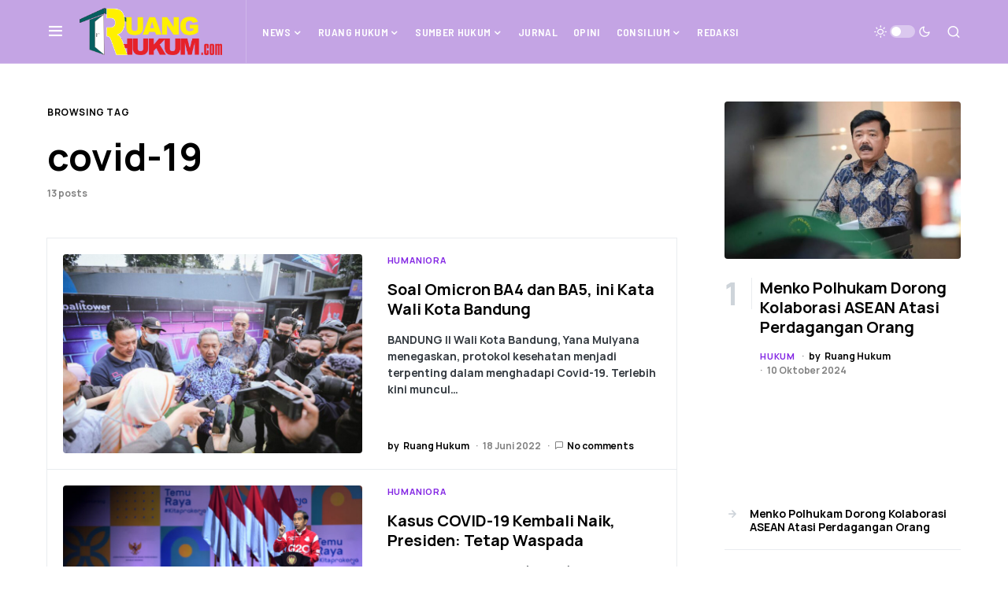

--- FILE ---
content_type: text/html; charset=UTF-8
request_url: https://ruanghukum.com/tag/covid-19/
body_size: 21481
content:
<!doctype html>
<html lang="id" itemscope itemtype="https://schema.org/WebSite">
<head>
	<meta charset="UTF-8" />
	<meta name="viewport" content="width=device-width, initial-scale=1" />
	<link rel="profile" href="https://gmpg.org/xfn/11" />
	<meta name='robots' content='index, follow, max-image-preview:large, max-snippet:-1, max-video-preview:-1' />

	<!-- This site is optimized with the Yoast SEO plugin v20.10 - https://yoast.com/wordpress/plugins/seo/ -->
	<title>covid-19 Arsip - Ruanghukum.com</title>
	<link rel="canonical" href="https://ruanghukum.com/tag/covid-19/" />
	<meta property="og:locale" content="id_ID" />
	<meta property="og:type" content="article" />
	<meta property="og:title" content="covid-19 Arsip - Ruanghukum.com" />
	<meta property="og:url" content="https://ruanghukum.com/tag/covid-19/" />
	<meta property="og:site_name" content="Ruanghukum.com" />
	<meta name="twitter:card" content="summary_large_image" />
	<script type="application/ld+json" class="yoast-schema-graph">{"@context":"https://schema.org","@graph":[{"@type":"CollectionPage","@id":"https://ruanghukum.com/tag/covid-19/","url":"https://ruanghukum.com/tag/covid-19/","name":"covid-19 Arsip - Ruanghukum.com","isPartOf":{"@id":"https://ruanghukum.com/#website"},"primaryImageOfPage":{"@id":"https://ruanghukum.com/tag/covid-19/#primaryimage"},"image":{"@id":"https://ruanghukum.com/tag/covid-19/#primaryimage"},"thumbnailUrl":"https://ruanghukum.com/wp-content/uploads/2022/06/165545465590-soal-omicron-ba4-dan-ba5-ini-kata-wali-kota-bandung.jpg","breadcrumb":{"@id":"https://ruanghukum.com/tag/covid-19/#breadcrumb"},"inLanguage":"id"},{"@type":"ImageObject","inLanguage":"id","@id":"https://ruanghukum.com/tag/covid-19/#primaryimage","url":"https://ruanghukum.com/wp-content/uploads/2022/06/165545465590-soal-omicron-ba4-dan-ba5-ini-kata-wali-kota-bandung.jpg","contentUrl":"https://ruanghukum.com/wp-content/uploads/2022/06/165545465590-soal-omicron-ba4-dan-ba5-ini-kata-wali-kota-bandung.jpg","width":1280,"height":853},{"@type":"BreadcrumbList","@id":"https://ruanghukum.com/tag/covid-19/#breadcrumb","itemListElement":[{"@type":"ListItem","position":1,"name":"Beranda","item":"https://ruanghukum.com/"},{"@type":"ListItem","position":2,"name":"covid-19"}]},{"@type":"WebSite","@id":"https://ruanghukum.com/#website","url":"https://ruanghukum.com/","name":"Ruanghukum.com","description":"","publisher":{"@id":"https://ruanghukum.com/#organization"},"potentialAction":[{"@type":"SearchAction","target":{"@type":"EntryPoint","urlTemplate":"https://ruanghukum.com/?s={search_term_string}"},"query-input":"required name=search_term_string"}],"inLanguage":"id"},{"@type":"Organization","@id":"https://ruanghukum.com/#organization","name":"ruanghukum.com","url":"https://ruanghukum.com/","logo":{"@type":"ImageObject","inLanguage":"id","@id":"https://ruanghukum.com/#/schema/logo/image/","url":"https://ruanghukum.com/wp-content/uploads/2022/02/ruanghukum.jpg","contentUrl":"https://ruanghukum.com/wp-content/uploads/2022/02/ruanghukum.jpg","width":856,"height":216,"caption":"ruanghukum.com"},"image":{"@id":"https://ruanghukum.com/#/schema/logo/image/"}}]}</script>
	<!-- / Yoast SEO plugin. -->


<link rel="alternate" type="application/rss+xml" title="Ruanghukum.com &raquo; Feed" href="https://ruanghukum.com/feed/" />
<link rel="alternate" type="application/rss+xml" title="Ruanghukum.com &raquo; Umpan Komentar" href="https://ruanghukum.com/comments/feed/" />
<link rel="alternate" type="application/rss+xml" title="Ruanghukum.com &raquo; covid-19 Umpan Tag" href="https://ruanghukum.com/tag/covid-19/feed/" />
			<link rel="preload" href="https://ruanghukum.com/wp-content/plugins/canvas/assets/fonts/canvas-icons.woff" as="font" type="font/woff" crossorigin>
			<style id='wp-img-auto-sizes-contain-inline-css'>
img:is([sizes=auto i],[sizes^="auto," i]){contain-intrinsic-size:3000px 1500px}
/*# sourceURL=wp-img-auto-sizes-contain-inline-css */
</style>
<link rel='stylesheet' id='canvas-css' href='https://ruanghukum.com/wp-content/plugins/canvas/assets/css/canvas.css?ver=2.4.1' media='all' />
<link rel='alternate stylesheet' id='powerkit-icons-css' href='https://ruanghukum.com/wp-content/plugins/powerkit/assets/fonts/powerkit-icons.woff?ver=2.8.7' as='font' type='font/wof' crossorigin />
<link rel='stylesheet' id='powerkit-css' href='https://ruanghukum.com/wp-content/plugins/powerkit/assets/css/powerkit.css?ver=2.8.7' media='all' />
<style id='wp-emoji-styles-inline-css'>

	img.wp-smiley, img.emoji {
		display: inline !important;
		border: none !important;
		box-shadow: none !important;
		height: 1em !important;
		width: 1em !important;
		margin: 0 0.07em !important;
		vertical-align: -0.1em !important;
		background: none !important;
		padding: 0 !important;
	}
/*# sourceURL=wp-emoji-styles-inline-css */
</style>
<link rel='stylesheet' id='wp-block-library-css' href='https://ruanghukum.com/wp-includes/css/dist/block-library/style.min.css?ver=6.9' media='all' />
<style id='wp-block-gallery-inline-css'>
.blocks-gallery-grid:not(.has-nested-images),.wp-block-gallery:not(.has-nested-images){display:flex;flex-wrap:wrap;list-style-type:none;margin:0;padding:0}.blocks-gallery-grid:not(.has-nested-images) .blocks-gallery-image,.blocks-gallery-grid:not(.has-nested-images) .blocks-gallery-item,.wp-block-gallery:not(.has-nested-images) .blocks-gallery-image,.wp-block-gallery:not(.has-nested-images) .blocks-gallery-item{display:flex;flex-direction:column;flex-grow:1;justify-content:center;margin:0 1em 1em 0;position:relative;width:calc(50% - 1em)}.blocks-gallery-grid:not(.has-nested-images) .blocks-gallery-image:nth-of-type(2n),.blocks-gallery-grid:not(.has-nested-images) .blocks-gallery-item:nth-of-type(2n),.wp-block-gallery:not(.has-nested-images) .blocks-gallery-image:nth-of-type(2n),.wp-block-gallery:not(.has-nested-images) .blocks-gallery-item:nth-of-type(2n){margin-right:0}.blocks-gallery-grid:not(.has-nested-images) .blocks-gallery-image figure,.blocks-gallery-grid:not(.has-nested-images) .blocks-gallery-item figure,.wp-block-gallery:not(.has-nested-images) .blocks-gallery-image figure,.wp-block-gallery:not(.has-nested-images) .blocks-gallery-item figure{align-items:flex-end;display:flex;height:100%;justify-content:flex-start;margin:0}.blocks-gallery-grid:not(.has-nested-images) .blocks-gallery-image img,.blocks-gallery-grid:not(.has-nested-images) .blocks-gallery-item img,.wp-block-gallery:not(.has-nested-images) .blocks-gallery-image img,.wp-block-gallery:not(.has-nested-images) .blocks-gallery-item img{display:block;height:auto;max-width:100%;width:auto}.blocks-gallery-grid:not(.has-nested-images) .blocks-gallery-image figcaption,.blocks-gallery-grid:not(.has-nested-images) .blocks-gallery-item figcaption,.wp-block-gallery:not(.has-nested-images) .blocks-gallery-image figcaption,.wp-block-gallery:not(.has-nested-images) .blocks-gallery-item figcaption{background:linear-gradient(0deg,#000000b3,#0000004d 70%,#0000);bottom:0;box-sizing:border-box;color:#fff;font-size:.8em;margin:0;max-height:100%;overflow:auto;padding:3em .77em .7em;position:absolute;text-align:center;width:100%;z-index:2}.blocks-gallery-grid:not(.has-nested-images) .blocks-gallery-image figcaption img,.blocks-gallery-grid:not(.has-nested-images) .blocks-gallery-item figcaption img,.wp-block-gallery:not(.has-nested-images) .blocks-gallery-image figcaption img,.wp-block-gallery:not(.has-nested-images) .blocks-gallery-item figcaption img{display:inline}.blocks-gallery-grid:not(.has-nested-images) figcaption,.wp-block-gallery:not(.has-nested-images) figcaption{flex-grow:1}.blocks-gallery-grid:not(.has-nested-images).is-cropped .blocks-gallery-image a,.blocks-gallery-grid:not(.has-nested-images).is-cropped .blocks-gallery-image img,.blocks-gallery-grid:not(.has-nested-images).is-cropped .blocks-gallery-item a,.blocks-gallery-grid:not(.has-nested-images).is-cropped .blocks-gallery-item img,.wp-block-gallery:not(.has-nested-images).is-cropped .blocks-gallery-image a,.wp-block-gallery:not(.has-nested-images).is-cropped .blocks-gallery-image img,.wp-block-gallery:not(.has-nested-images).is-cropped .blocks-gallery-item a,.wp-block-gallery:not(.has-nested-images).is-cropped .blocks-gallery-item img{flex:1;height:100%;object-fit:cover;width:100%}.blocks-gallery-grid:not(.has-nested-images).columns-1 .blocks-gallery-image,.blocks-gallery-grid:not(.has-nested-images).columns-1 .blocks-gallery-item,.wp-block-gallery:not(.has-nested-images).columns-1 .blocks-gallery-image,.wp-block-gallery:not(.has-nested-images).columns-1 .blocks-gallery-item{margin-right:0;width:100%}@media (min-width:600px){.blocks-gallery-grid:not(.has-nested-images).columns-3 .blocks-gallery-image,.blocks-gallery-grid:not(.has-nested-images).columns-3 .blocks-gallery-item,.wp-block-gallery:not(.has-nested-images).columns-3 .blocks-gallery-image,.wp-block-gallery:not(.has-nested-images).columns-3 .blocks-gallery-item{margin-right:1em;width:calc(33.33333% - .66667em)}.blocks-gallery-grid:not(.has-nested-images).columns-4 .blocks-gallery-image,.blocks-gallery-grid:not(.has-nested-images).columns-4 .blocks-gallery-item,.wp-block-gallery:not(.has-nested-images).columns-4 .blocks-gallery-image,.wp-block-gallery:not(.has-nested-images).columns-4 .blocks-gallery-item{margin-right:1em;width:calc(25% - .75em)}.blocks-gallery-grid:not(.has-nested-images).columns-5 .blocks-gallery-image,.blocks-gallery-grid:not(.has-nested-images).columns-5 .blocks-gallery-item,.wp-block-gallery:not(.has-nested-images).columns-5 .blocks-gallery-image,.wp-block-gallery:not(.has-nested-images).columns-5 .blocks-gallery-item{margin-right:1em;width:calc(20% - .8em)}.blocks-gallery-grid:not(.has-nested-images).columns-6 .blocks-gallery-image,.blocks-gallery-grid:not(.has-nested-images).columns-6 .blocks-gallery-item,.wp-block-gallery:not(.has-nested-images).columns-6 .blocks-gallery-image,.wp-block-gallery:not(.has-nested-images).columns-6 .blocks-gallery-item{margin-right:1em;width:calc(16.66667% - .83333em)}.blocks-gallery-grid:not(.has-nested-images).columns-7 .blocks-gallery-image,.blocks-gallery-grid:not(.has-nested-images).columns-7 .blocks-gallery-item,.wp-block-gallery:not(.has-nested-images).columns-7 .blocks-gallery-image,.wp-block-gallery:not(.has-nested-images).columns-7 .blocks-gallery-item{margin-right:1em;width:calc(14.28571% - .85714em)}.blocks-gallery-grid:not(.has-nested-images).columns-8 .blocks-gallery-image,.blocks-gallery-grid:not(.has-nested-images).columns-8 .blocks-gallery-item,.wp-block-gallery:not(.has-nested-images).columns-8 .blocks-gallery-image,.wp-block-gallery:not(.has-nested-images).columns-8 .blocks-gallery-item{margin-right:1em;width:calc(12.5% - .875em)}.blocks-gallery-grid:not(.has-nested-images).columns-1 .blocks-gallery-image:nth-of-type(1n),.blocks-gallery-grid:not(.has-nested-images).columns-1 .blocks-gallery-item:nth-of-type(1n),.blocks-gallery-grid:not(.has-nested-images).columns-2 .blocks-gallery-image:nth-of-type(2n),.blocks-gallery-grid:not(.has-nested-images).columns-2 .blocks-gallery-item:nth-of-type(2n),.blocks-gallery-grid:not(.has-nested-images).columns-3 .blocks-gallery-image:nth-of-type(3n),.blocks-gallery-grid:not(.has-nested-images).columns-3 .blocks-gallery-item:nth-of-type(3n),.blocks-gallery-grid:not(.has-nested-images).columns-4 .blocks-gallery-image:nth-of-type(4n),.blocks-gallery-grid:not(.has-nested-images).columns-4 .blocks-gallery-item:nth-of-type(4n),.blocks-gallery-grid:not(.has-nested-images).columns-5 .blocks-gallery-image:nth-of-type(5n),.blocks-gallery-grid:not(.has-nested-images).columns-5 .blocks-gallery-item:nth-of-type(5n),.blocks-gallery-grid:not(.has-nested-images).columns-6 .blocks-gallery-image:nth-of-type(6n),.blocks-gallery-grid:not(.has-nested-images).columns-6 .blocks-gallery-item:nth-of-type(6n),.blocks-gallery-grid:not(.has-nested-images).columns-7 .blocks-gallery-image:nth-of-type(7n),.blocks-gallery-grid:not(.has-nested-images).columns-7 .blocks-gallery-item:nth-of-type(7n),.blocks-gallery-grid:not(.has-nested-images).columns-8 .blocks-gallery-image:nth-of-type(8n),.blocks-gallery-grid:not(.has-nested-images).columns-8 .blocks-gallery-item:nth-of-type(8n),.wp-block-gallery:not(.has-nested-images).columns-1 .blocks-gallery-image:nth-of-type(1n),.wp-block-gallery:not(.has-nested-images).columns-1 .blocks-gallery-item:nth-of-type(1n),.wp-block-gallery:not(.has-nested-images).columns-2 .blocks-gallery-image:nth-of-type(2n),.wp-block-gallery:not(.has-nested-images).columns-2 .blocks-gallery-item:nth-of-type(2n),.wp-block-gallery:not(.has-nested-images).columns-3 .blocks-gallery-image:nth-of-type(3n),.wp-block-gallery:not(.has-nested-images).columns-3 .blocks-gallery-item:nth-of-type(3n),.wp-block-gallery:not(.has-nested-images).columns-4 .blocks-gallery-image:nth-of-type(4n),.wp-block-gallery:not(.has-nested-images).columns-4 .blocks-gallery-item:nth-of-type(4n),.wp-block-gallery:not(.has-nested-images).columns-5 .blocks-gallery-image:nth-of-type(5n),.wp-block-gallery:not(.has-nested-images).columns-5 .blocks-gallery-item:nth-of-type(5n),.wp-block-gallery:not(.has-nested-images).columns-6 .blocks-gallery-image:nth-of-type(6n),.wp-block-gallery:not(.has-nested-images).columns-6 .blocks-gallery-item:nth-of-type(6n),.wp-block-gallery:not(.has-nested-images).columns-7 .blocks-gallery-image:nth-of-type(7n),.wp-block-gallery:not(.has-nested-images).columns-7 .blocks-gallery-item:nth-of-type(7n),.wp-block-gallery:not(.has-nested-images).columns-8 .blocks-gallery-image:nth-of-type(8n),.wp-block-gallery:not(.has-nested-images).columns-8 .blocks-gallery-item:nth-of-type(8n){margin-right:0}}.blocks-gallery-grid:not(.has-nested-images) .blocks-gallery-image:last-child,.blocks-gallery-grid:not(.has-nested-images) .blocks-gallery-item:last-child,.wp-block-gallery:not(.has-nested-images) .blocks-gallery-image:last-child,.wp-block-gallery:not(.has-nested-images) .blocks-gallery-item:last-child{margin-right:0}.blocks-gallery-grid:not(.has-nested-images).alignleft,.blocks-gallery-grid:not(.has-nested-images).alignright,.wp-block-gallery:not(.has-nested-images).alignleft,.wp-block-gallery:not(.has-nested-images).alignright{max-width:420px;width:100%}.blocks-gallery-grid:not(.has-nested-images).aligncenter .blocks-gallery-item figure,.wp-block-gallery:not(.has-nested-images).aligncenter .blocks-gallery-item figure{justify-content:center}.wp-block-gallery:not(.is-cropped) .blocks-gallery-item{align-self:flex-start}figure.wp-block-gallery.has-nested-images{align-items:normal}.wp-block-gallery.has-nested-images figure.wp-block-image:not(#individual-image){margin:0;width:calc(50% - var(--wp--style--unstable-gallery-gap, 16px)/2)}.wp-block-gallery.has-nested-images figure.wp-block-image{box-sizing:border-box;display:flex;flex-direction:column;flex-grow:1;justify-content:center;max-width:100%;position:relative}.wp-block-gallery.has-nested-images figure.wp-block-image>a,.wp-block-gallery.has-nested-images figure.wp-block-image>div{flex-direction:column;flex-grow:1;margin:0}.wp-block-gallery.has-nested-images figure.wp-block-image img{display:block;height:auto;max-width:100%!important;width:auto}.wp-block-gallery.has-nested-images figure.wp-block-image figcaption,.wp-block-gallery.has-nested-images figure.wp-block-image:has(figcaption):before{bottom:0;left:0;max-height:100%;position:absolute;right:0}.wp-block-gallery.has-nested-images figure.wp-block-image:has(figcaption):before{backdrop-filter:blur(3px);content:"";height:100%;-webkit-mask-image:linear-gradient(0deg,#000 20%,#0000);mask-image:linear-gradient(0deg,#000 20%,#0000);max-height:40%;pointer-events:none}.wp-block-gallery.has-nested-images figure.wp-block-image figcaption{box-sizing:border-box;color:#fff;font-size:13px;margin:0;overflow:auto;padding:1em;text-align:center;text-shadow:0 0 1.5px #000}.wp-block-gallery.has-nested-images figure.wp-block-image figcaption::-webkit-scrollbar{height:12px;width:12px}.wp-block-gallery.has-nested-images figure.wp-block-image figcaption::-webkit-scrollbar-track{background-color:initial}.wp-block-gallery.has-nested-images figure.wp-block-image figcaption::-webkit-scrollbar-thumb{background-clip:padding-box;background-color:initial;border:3px solid #0000;border-radius:8px}.wp-block-gallery.has-nested-images figure.wp-block-image figcaption:focus-within::-webkit-scrollbar-thumb,.wp-block-gallery.has-nested-images figure.wp-block-image figcaption:focus::-webkit-scrollbar-thumb,.wp-block-gallery.has-nested-images figure.wp-block-image figcaption:hover::-webkit-scrollbar-thumb{background-color:#fffc}.wp-block-gallery.has-nested-images figure.wp-block-image figcaption{scrollbar-color:#0000 #0000;scrollbar-gutter:stable both-edges;scrollbar-width:thin}.wp-block-gallery.has-nested-images figure.wp-block-image figcaption:focus,.wp-block-gallery.has-nested-images figure.wp-block-image figcaption:focus-within,.wp-block-gallery.has-nested-images figure.wp-block-image figcaption:hover{scrollbar-color:#fffc #0000}.wp-block-gallery.has-nested-images figure.wp-block-image figcaption{will-change:transform}@media (hover:none){.wp-block-gallery.has-nested-images figure.wp-block-image figcaption{scrollbar-color:#fffc #0000}}.wp-block-gallery.has-nested-images figure.wp-block-image figcaption{background:linear-gradient(0deg,#0006,#0000)}.wp-block-gallery.has-nested-images figure.wp-block-image figcaption img{display:inline}.wp-block-gallery.has-nested-images figure.wp-block-image figcaption a{color:inherit}.wp-block-gallery.has-nested-images figure.wp-block-image.has-custom-border img{box-sizing:border-box}.wp-block-gallery.has-nested-images figure.wp-block-image.has-custom-border>a,.wp-block-gallery.has-nested-images figure.wp-block-image.has-custom-border>div,.wp-block-gallery.has-nested-images figure.wp-block-image.is-style-rounded>a,.wp-block-gallery.has-nested-images figure.wp-block-image.is-style-rounded>div{flex:1 1 auto}.wp-block-gallery.has-nested-images figure.wp-block-image.has-custom-border figcaption,.wp-block-gallery.has-nested-images figure.wp-block-image.is-style-rounded figcaption{background:none;color:inherit;flex:initial;margin:0;padding:10px 10px 9px;position:relative;text-shadow:none}.wp-block-gallery.has-nested-images figure.wp-block-image.has-custom-border:before,.wp-block-gallery.has-nested-images figure.wp-block-image.is-style-rounded:before{content:none}.wp-block-gallery.has-nested-images figcaption{flex-basis:100%;flex-grow:1;text-align:center}.wp-block-gallery.has-nested-images:not(.is-cropped) figure.wp-block-image:not(#individual-image){margin-bottom:auto;margin-top:0}.wp-block-gallery.has-nested-images.is-cropped figure.wp-block-image:not(#individual-image){align-self:inherit}.wp-block-gallery.has-nested-images.is-cropped figure.wp-block-image:not(#individual-image)>a,.wp-block-gallery.has-nested-images.is-cropped figure.wp-block-image:not(#individual-image)>div:not(.components-drop-zone){display:flex}.wp-block-gallery.has-nested-images.is-cropped figure.wp-block-image:not(#individual-image) a,.wp-block-gallery.has-nested-images.is-cropped figure.wp-block-image:not(#individual-image) img{flex:1 0 0%;height:100%;object-fit:cover;width:100%}.wp-block-gallery.has-nested-images.columns-1 figure.wp-block-image:not(#individual-image){width:100%}@media (min-width:600px){.wp-block-gallery.has-nested-images.columns-3 figure.wp-block-image:not(#individual-image){width:calc(33.33333% - var(--wp--style--unstable-gallery-gap, 16px)*.66667)}.wp-block-gallery.has-nested-images.columns-4 figure.wp-block-image:not(#individual-image){width:calc(25% - var(--wp--style--unstable-gallery-gap, 16px)*.75)}.wp-block-gallery.has-nested-images.columns-5 figure.wp-block-image:not(#individual-image){width:calc(20% - var(--wp--style--unstable-gallery-gap, 16px)*.8)}.wp-block-gallery.has-nested-images.columns-6 figure.wp-block-image:not(#individual-image){width:calc(16.66667% - var(--wp--style--unstable-gallery-gap, 16px)*.83333)}.wp-block-gallery.has-nested-images.columns-7 figure.wp-block-image:not(#individual-image){width:calc(14.28571% - var(--wp--style--unstable-gallery-gap, 16px)*.85714)}.wp-block-gallery.has-nested-images.columns-8 figure.wp-block-image:not(#individual-image){width:calc(12.5% - var(--wp--style--unstable-gallery-gap, 16px)*.875)}.wp-block-gallery.has-nested-images.columns-default figure.wp-block-image:not(#individual-image){width:calc(33.33% - var(--wp--style--unstable-gallery-gap, 16px)*.66667)}.wp-block-gallery.has-nested-images.columns-default figure.wp-block-image:not(#individual-image):first-child:nth-last-child(2),.wp-block-gallery.has-nested-images.columns-default figure.wp-block-image:not(#individual-image):first-child:nth-last-child(2)~figure.wp-block-image:not(#individual-image){width:calc(50% - var(--wp--style--unstable-gallery-gap, 16px)*.5)}.wp-block-gallery.has-nested-images.columns-default figure.wp-block-image:not(#individual-image):first-child:last-child{width:100%}}.wp-block-gallery.has-nested-images.alignleft,.wp-block-gallery.has-nested-images.alignright{max-width:420px;width:100%}.wp-block-gallery.has-nested-images.aligncenter{justify-content:center}
/*# sourceURL=https://ruanghukum.com/wp-includes/blocks/gallery/style.min.css */
</style>
<style id='wp-block-latest-posts-inline-css'>
.wp-block-latest-posts{box-sizing:border-box}.wp-block-latest-posts.alignleft{margin-right:2em}.wp-block-latest-posts.alignright{margin-left:2em}.wp-block-latest-posts.wp-block-latest-posts__list{list-style:none}.wp-block-latest-posts.wp-block-latest-posts__list li{clear:both;overflow-wrap:break-word}.wp-block-latest-posts.is-grid{display:flex;flex-wrap:wrap}.wp-block-latest-posts.is-grid li{margin:0 1.25em 1.25em 0;width:100%}@media (min-width:600px){.wp-block-latest-posts.columns-2 li{width:calc(50% - .625em)}.wp-block-latest-posts.columns-2 li:nth-child(2n){margin-right:0}.wp-block-latest-posts.columns-3 li{width:calc(33.33333% - .83333em)}.wp-block-latest-posts.columns-3 li:nth-child(3n){margin-right:0}.wp-block-latest-posts.columns-4 li{width:calc(25% - .9375em)}.wp-block-latest-posts.columns-4 li:nth-child(4n){margin-right:0}.wp-block-latest-posts.columns-5 li{width:calc(20% - 1em)}.wp-block-latest-posts.columns-5 li:nth-child(5n){margin-right:0}.wp-block-latest-posts.columns-6 li{width:calc(16.66667% - 1.04167em)}.wp-block-latest-posts.columns-6 li:nth-child(6n){margin-right:0}}:root :where(.wp-block-latest-posts.is-grid){padding:0}:root :where(.wp-block-latest-posts.wp-block-latest-posts__list){padding-left:0}.wp-block-latest-posts__post-author,.wp-block-latest-posts__post-date{display:block;font-size:.8125em}.wp-block-latest-posts__post-excerpt,.wp-block-latest-posts__post-full-content{margin-bottom:1em;margin-top:.5em}.wp-block-latest-posts__featured-image a{display:inline-block}.wp-block-latest-posts__featured-image img{height:auto;max-width:100%;width:auto}.wp-block-latest-posts__featured-image.alignleft{float:left;margin-right:1em}.wp-block-latest-posts__featured-image.alignright{float:right;margin-left:1em}.wp-block-latest-posts__featured-image.aligncenter{margin-bottom:1em;text-align:center}
/*# sourceURL=https://ruanghukum.com/wp-includes/blocks/latest-posts/style.min.css */
</style>
<style id='wp-block-media-text-inline-css'>
.wp-block-media-text{box-sizing:border-box;
  /*!rtl:begin:ignore*/direction:ltr;
  /*!rtl:end:ignore*/display:grid;grid-template-columns:50% 1fr;grid-template-rows:auto}.wp-block-media-text.has-media-on-the-right{grid-template-columns:1fr 50%}.wp-block-media-text.is-vertically-aligned-top>.wp-block-media-text__content,.wp-block-media-text.is-vertically-aligned-top>.wp-block-media-text__media{align-self:start}.wp-block-media-text.is-vertically-aligned-center>.wp-block-media-text__content,.wp-block-media-text.is-vertically-aligned-center>.wp-block-media-text__media,.wp-block-media-text>.wp-block-media-text__content,.wp-block-media-text>.wp-block-media-text__media{align-self:center}.wp-block-media-text.is-vertically-aligned-bottom>.wp-block-media-text__content,.wp-block-media-text.is-vertically-aligned-bottom>.wp-block-media-text__media{align-self:end}.wp-block-media-text>.wp-block-media-text__media{
  /*!rtl:begin:ignore*/grid-column:1;grid-row:1;
  /*!rtl:end:ignore*/margin:0}.wp-block-media-text>.wp-block-media-text__content{direction:ltr;
  /*!rtl:begin:ignore*/grid-column:2;grid-row:1;
  /*!rtl:end:ignore*/padding:0 8%;word-break:break-word}.wp-block-media-text.has-media-on-the-right>.wp-block-media-text__media{
  /*!rtl:begin:ignore*/grid-column:2;grid-row:1
  /*!rtl:end:ignore*/}.wp-block-media-text.has-media-on-the-right>.wp-block-media-text__content{
  /*!rtl:begin:ignore*/grid-column:1;grid-row:1
  /*!rtl:end:ignore*/}.wp-block-media-text__media a{display:block}.wp-block-media-text__media img,.wp-block-media-text__media video{height:auto;max-width:unset;vertical-align:middle;width:100%}.wp-block-media-text.is-image-fill>.wp-block-media-text__media{background-size:cover;height:100%;min-height:250px}.wp-block-media-text.is-image-fill>.wp-block-media-text__media>a{display:block;height:100%}.wp-block-media-text.is-image-fill>.wp-block-media-text__media img{height:1px;margin:-1px;overflow:hidden;padding:0;position:absolute;width:1px;clip:rect(0,0,0,0);border:0}.wp-block-media-text.is-image-fill-element>.wp-block-media-text__media{height:100%;min-height:250px}.wp-block-media-text.is-image-fill-element>.wp-block-media-text__media>a{display:block;height:100%}.wp-block-media-text.is-image-fill-element>.wp-block-media-text__media img{height:100%;object-fit:cover;width:100%}@media (max-width:600px){.wp-block-media-text.is-stacked-on-mobile{grid-template-columns:100%!important}.wp-block-media-text.is-stacked-on-mobile>.wp-block-media-text__media{grid-column:1;grid-row:1}.wp-block-media-text.is-stacked-on-mobile>.wp-block-media-text__content{grid-column:1;grid-row:2}}
/*# sourceURL=https://ruanghukum.com/wp-includes/blocks/media-text/style.min.css */
</style>
<style id='wp-block-paragraph-inline-css'>
.is-small-text{font-size:.875em}.is-regular-text{font-size:1em}.is-large-text{font-size:2.25em}.is-larger-text{font-size:3em}.has-drop-cap:not(:focus):first-letter{float:left;font-size:8.4em;font-style:normal;font-weight:100;line-height:.68;margin:.05em .1em 0 0;text-transform:uppercase}body.rtl .has-drop-cap:not(:focus):first-letter{float:none;margin-left:.1em}p.has-drop-cap.has-background{overflow:hidden}:root :where(p.has-background){padding:1.25em 2.375em}:where(p.has-text-color:not(.has-link-color)) a{color:inherit}p.has-text-align-left[style*="writing-mode:vertical-lr"],p.has-text-align-right[style*="writing-mode:vertical-rl"]{rotate:180deg}
/*# sourceURL=https://ruanghukum.com/wp-includes/blocks/paragraph/style.min.css */
</style>
<style id='global-styles-inline-css'>
:root{--wp--preset--aspect-ratio--square: 1;--wp--preset--aspect-ratio--4-3: 4/3;--wp--preset--aspect-ratio--3-4: 3/4;--wp--preset--aspect-ratio--3-2: 3/2;--wp--preset--aspect-ratio--2-3: 2/3;--wp--preset--aspect-ratio--16-9: 16/9;--wp--preset--aspect-ratio--9-16: 9/16;--wp--preset--color--black: #000000;--wp--preset--color--cyan-bluish-gray: #abb8c3;--wp--preset--color--white: #FFFFFF;--wp--preset--color--pale-pink: #f78da7;--wp--preset--color--vivid-red: #cf2e2e;--wp--preset--color--luminous-vivid-orange: #ff6900;--wp--preset--color--luminous-vivid-amber: #fcb900;--wp--preset--color--light-green-cyan: #7bdcb5;--wp--preset--color--vivid-green-cyan: #00d084;--wp--preset--color--pale-cyan-blue: #8ed1fc;--wp--preset--color--vivid-cyan-blue: #0693e3;--wp--preset--color--vivid-purple: #9b51e0;--wp--preset--color--blue: #59BACC;--wp--preset--color--green: #58AD69;--wp--preset--color--orange: #FFBC49;--wp--preset--color--red: #e32c26;--wp--preset--color--gray-50: #f8f9fa;--wp--preset--color--gray-100: #f8f9fb;--wp--preset--color--gray-200: #e9ecef;--wp--preset--color--secondary: #818181;--wp--preset--gradient--vivid-cyan-blue-to-vivid-purple: linear-gradient(135deg,rgb(6,147,227) 0%,rgb(155,81,224) 100%);--wp--preset--gradient--light-green-cyan-to-vivid-green-cyan: linear-gradient(135deg,rgb(122,220,180) 0%,rgb(0,208,130) 100%);--wp--preset--gradient--luminous-vivid-amber-to-luminous-vivid-orange: linear-gradient(135deg,rgb(252,185,0) 0%,rgb(255,105,0) 100%);--wp--preset--gradient--luminous-vivid-orange-to-vivid-red: linear-gradient(135deg,rgb(255,105,0) 0%,rgb(207,46,46) 100%);--wp--preset--gradient--very-light-gray-to-cyan-bluish-gray: linear-gradient(135deg,rgb(238,238,238) 0%,rgb(169,184,195) 100%);--wp--preset--gradient--cool-to-warm-spectrum: linear-gradient(135deg,rgb(74,234,220) 0%,rgb(151,120,209) 20%,rgb(207,42,186) 40%,rgb(238,44,130) 60%,rgb(251,105,98) 80%,rgb(254,248,76) 100%);--wp--preset--gradient--blush-light-purple: linear-gradient(135deg,rgb(255,206,236) 0%,rgb(152,150,240) 100%);--wp--preset--gradient--blush-bordeaux: linear-gradient(135deg,rgb(254,205,165) 0%,rgb(254,45,45) 50%,rgb(107,0,62) 100%);--wp--preset--gradient--luminous-dusk: linear-gradient(135deg,rgb(255,203,112) 0%,rgb(199,81,192) 50%,rgb(65,88,208) 100%);--wp--preset--gradient--pale-ocean: linear-gradient(135deg,rgb(255,245,203) 0%,rgb(182,227,212) 50%,rgb(51,167,181) 100%);--wp--preset--gradient--electric-grass: linear-gradient(135deg,rgb(202,248,128) 0%,rgb(113,206,126) 100%);--wp--preset--gradient--midnight: linear-gradient(135deg,rgb(2,3,129) 0%,rgb(40,116,252) 100%);--wp--preset--font-size--small: 13px;--wp--preset--font-size--medium: 20px;--wp--preset--font-size--large: 36px;--wp--preset--font-size--x-large: 42px;--wp--preset--spacing--20: 0.44rem;--wp--preset--spacing--30: 0.67rem;--wp--preset--spacing--40: 1rem;--wp--preset--spacing--50: 1.5rem;--wp--preset--spacing--60: 2.25rem;--wp--preset--spacing--70: 3.38rem;--wp--preset--spacing--80: 5.06rem;--wp--preset--shadow--natural: 6px 6px 9px rgba(0, 0, 0, 0.2);--wp--preset--shadow--deep: 12px 12px 50px rgba(0, 0, 0, 0.4);--wp--preset--shadow--sharp: 6px 6px 0px rgba(0, 0, 0, 0.2);--wp--preset--shadow--outlined: 6px 6px 0px -3px rgb(255, 255, 255), 6px 6px rgb(0, 0, 0);--wp--preset--shadow--crisp: 6px 6px 0px rgb(0, 0, 0);}:where(.is-layout-flex){gap: 0.5em;}:where(.is-layout-grid){gap: 0.5em;}body .is-layout-flex{display: flex;}.is-layout-flex{flex-wrap: wrap;align-items: center;}.is-layout-flex > :is(*, div){margin: 0;}body .is-layout-grid{display: grid;}.is-layout-grid > :is(*, div){margin: 0;}:where(.wp-block-columns.is-layout-flex){gap: 2em;}:where(.wp-block-columns.is-layout-grid){gap: 2em;}:where(.wp-block-post-template.is-layout-flex){gap: 1.25em;}:where(.wp-block-post-template.is-layout-grid){gap: 1.25em;}.has-black-color{color: var(--wp--preset--color--black) !important;}.has-cyan-bluish-gray-color{color: var(--wp--preset--color--cyan-bluish-gray) !important;}.has-white-color{color: var(--wp--preset--color--white) !important;}.has-pale-pink-color{color: var(--wp--preset--color--pale-pink) !important;}.has-vivid-red-color{color: var(--wp--preset--color--vivid-red) !important;}.has-luminous-vivid-orange-color{color: var(--wp--preset--color--luminous-vivid-orange) !important;}.has-luminous-vivid-amber-color{color: var(--wp--preset--color--luminous-vivid-amber) !important;}.has-light-green-cyan-color{color: var(--wp--preset--color--light-green-cyan) !important;}.has-vivid-green-cyan-color{color: var(--wp--preset--color--vivid-green-cyan) !important;}.has-pale-cyan-blue-color{color: var(--wp--preset--color--pale-cyan-blue) !important;}.has-vivid-cyan-blue-color{color: var(--wp--preset--color--vivid-cyan-blue) !important;}.has-vivid-purple-color{color: var(--wp--preset--color--vivid-purple) !important;}.has-black-background-color{background-color: var(--wp--preset--color--black) !important;}.has-cyan-bluish-gray-background-color{background-color: var(--wp--preset--color--cyan-bluish-gray) !important;}.has-white-background-color{background-color: var(--wp--preset--color--white) !important;}.has-pale-pink-background-color{background-color: var(--wp--preset--color--pale-pink) !important;}.has-vivid-red-background-color{background-color: var(--wp--preset--color--vivid-red) !important;}.has-luminous-vivid-orange-background-color{background-color: var(--wp--preset--color--luminous-vivid-orange) !important;}.has-luminous-vivid-amber-background-color{background-color: var(--wp--preset--color--luminous-vivid-amber) !important;}.has-light-green-cyan-background-color{background-color: var(--wp--preset--color--light-green-cyan) !important;}.has-vivid-green-cyan-background-color{background-color: var(--wp--preset--color--vivid-green-cyan) !important;}.has-pale-cyan-blue-background-color{background-color: var(--wp--preset--color--pale-cyan-blue) !important;}.has-vivid-cyan-blue-background-color{background-color: var(--wp--preset--color--vivid-cyan-blue) !important;}.has-vivid-purple-background-color{background-color: var(--wp--preset--color--vivid-purple) !important;}.has-black-border-color{border-color: var(--wp--preset--color--black) !important;}.has-cyan-bluish-gray-border-color{border-color: var(--wp--preset--color--cyan-bluish-gray) !important;}.has-white-border-color{border-color: var(--wp--preset--color--white) !important;}.has-pale-pink-border-color{border-color: var(--wp--preset--color--pale-pink) !important;}.has-vivid-red-border-color{border-color: var(--wp--preset--color--vivid-red) !important;}.has-luminous-vivid-orange-border-color{border-color: var(--wp--preset--color--luminous-vivid-orange) !important;}.has-luminous-vivid-amber-border-color{border-color: var(--wp--preset--color--luminous-vivid-amber) !important;}.has-light-green-cyan-border-color{border-color: var(--wp--preset--color--light-green-cyan) !important;}.has-vivid-green-cyan-border-color{border-color: var(--wp--preset--color--vivid-green-cyan) !important;}.has-pale-cyan-blue-border-color{border-color: var(--wp--preset--color--pale-cyan-blue) !important;}.has-vivid-cyan-blue-border-color{border-color: var(--wp--preset--color--vivid-cyan-blue) !important;}.has-vivid-purple-border-color{border-color: var(--wp--preset--color--vivid-purple) !important;}.has-vivid-cyan-blue-to-vivid-purple-gradient-background{background: var(--wp--preset--gradient--vivid-cyan-blue-to-vivid-purple) !important;}.has-light-green-cyan-to-vivid-green-cyan-gradient-background{background: var(--wp--preset--gradient--light-green-cyan-to-vivid-green-cyan) !important;}.has-luminous-vivid-amber-to-luminous-vivid-orange-gradient-background{background: var(--wp--preset--gradient--luminous-vivid-amber-to-luminous-vivid-orange) !important;}.has-luminous-vivid-orange-to-vivid-red-gradient-background{background: var(--wp--preset--gradient--luminous-vivid-orange-to-vivid-red) !important;}.has-very-light-gray-to-cyan-bluish-gray-gradient-background{background: var(--wp--preset--gradient--very-light-gray-to-cyan-bluish-gray) !important;}.has-cool-to-warm-spectrum-gradient-background{background: var(--wp--preset--gradient--cool-to-warm-spectrum) !important;}.has-blush-light-purple-gradient-background{background: var(--wp--preset--gradient--blush-light-purple) !important;}.has-blush-bordeaux-gradient-background{background: var(--wp--preset--gradient--blush-bordeaux) !important;}.has-luminous-dusk-gradient-background{background: var(--wp--preset--gradient--luminous-dusk) !important;}.has-pale-ocean-gradient-background{background: var(--wp--preset--gradient--pale-ocean) !important;}.has-electric-grass-gradient-background{background: var(--wp--preset--gradient--electric-grass) !important;}.has-midnight-gradient-background{background: var(--wp--preset--gradient--midnight) !important;}.has-small-font-size{font-size: var(--wp--preset--font-size--small) !important;}.has-medium-font-size{font-size: var(--wp--preset--font-size--medium) !important;}.has-large-font-size{font-size: var(--wp--preset--font-size--large) !important;}.has-x-large-font-size{font-size: var(--wp--preset--font-size--x-large) !important;}
/*# sourceURL=global-styles-inline-css */
</style>
<style id='core-block-supports-inline-css'>
.wp-block-gallery.wp-block-gallery-1{--wp--style--unstable-gallery-gap:var( --wp--style--gallery-gap-default, var( --gallery-block--gutter-size, var( --wp--style--block-gap, 0.5em ) ) );gap:var( --wp--style--gallery-gap-default, var( --gallery-block--gutter-size, var( --wp--style--block-gap, 0.5em ) ) );}
/*# sourceURL=core-block-supports-inline-css */
</style>

<style id='classic-theme-styles-inline-css'>
/*! This file is auto-generated */
.wp-block-button__link{color:#fff;background-color:#32373c;border-radius:9999px;box-shadow:none;text-decoration:none;padding:calc(.667em + 2px) calc(1.333em + 2px);font-size:1.125em}.wp-block-file__button{background:#32373c;color:#fff;text-decoration:none}
/*# sourceURL=/wp-includes/css/classic-themes.min.css */
</style>
<link rel='stylesheet' id='canvas-block-posts-sidebar-css' href='https://ruanghukum.com/wp-content/plugins/canvas/components/posts/block-posts-sidebar/block-posts-sidebar.css?ver=1688731416' media='all' />
<link rel='stylesheet' id='canvas-block-heading-style-css' href='https://ruanghukum.com/wp-content/plugins/canvas/components/content-formatting/block-heading/block.css?ver=1688731416' media='all' />
<link rel='stylesheet' id='canvas-block-list-style-css' href='https://ruanghukum.com/wp-content/plugins/canvas/components/content-formatting/block-list/block.css?ver=1688731416' media='all' />
<link rel='stylesheet' id='canvas-block-paragraph-style-css' href='https://ruanghukum.com/wp-content/plugins/canvas/components/content-formatting/block-paragraph/block.css?ver=1688731416' media='all' />
<link rel='stylesheet' id='canvas-block-separator-style-css' href='https://ruanghukum.com/wp-content/plugins/canvas/components/content-formatting/block-separator/block.css?ver=1688731416' media='all' />
<link rel='stylesheet' id='canvas-block-group-style-css' href='https://ruanghukum.com/wp-content/plugins/canvas/components/basic-elements/block-group/block.css?ver=1688731416' media='all' />
<link rel='stylesheet' id='canvas-block-cover-style-css' href='https://ruanghukum.com/wp-content/plugins/canvas/components/basic-elements/block-cover/block.css?ver=1688731416' media='all' />
<link rel='stylesheet' id='powerkit-author-box-css' href='https://ruanghukum.com/wp-content/plugins/powerkit/modules/author-box/public/css/public-powerkit-author-box.css?ver=2.8.7' media='all' />
<link rel='stylesheet' id='powerkit-basic-elements-css' href='https://ruanghukum.com/wp-content/plugins/powerkit/modules/basic-elements/public/css/public-powerkit-basic-elements.css?ver=2.8.7' media='screen' />
<link rel='stylesheet' id='powerkit-content-formatting-css' href='https://ruanghukum.com/wp-content/plugins/powerkit/modules/content-formatting/public/css/public-powerkit-content-formatting.css?ver=2.8.7' media='all' />
<link rel='stylesheet' id='powerkit-сontributors-css' href='https://ruanghukum.com/wp-content/plugins/powerkit/modules/contributors/public/css/public-powerkit-contributors.css?ver=2.8.7' media='all' />
<link rel='stylesheet' id='powerkit-featured-categories-css' href='https://ruanghukum.com/wp-content/plugins/powerkit/modules/featured-categories/public/css/public-powerkit-featured-categories.css?ver=2.8.7' media='all' />
<link rel='stylesheet' id='powerkit-inline-posts-css' href='https://ruanghukum.com/wp-content/plugins/powerkit/modules/inline-posts/public/css/public-powerkit-inline-posts.css?ver=2.8.7' media='all' />
<link rel='stylesheet' id='powerkit-justified-gallery-css' href='https://ruanghukum.com/wp-content/plugins/powerkit/modules/justified-gallery/public/css/public-powerkit-justified-gallery.css?ver=2.8.7' media='all' />
<link rel='stylesheet' id='glightbox-css' href='https://ruanghukum.com/wp-content/plugins/powerkit/modules/lightbox/public/css/glightbox.min.css?ver=2.8.7' media='all' />
<link rel='stylesheet' id='powerkit-lightbox-css' href='https://ruanghukum.com/wp-content/plugins/powerkit/modules/lightbox/public/css/public-powerkit-lightbox.css?ver=2.8.7' media='all' />
<link rel='stylesheet' id='powerkit-opt-in-forms-css' href='https://ruanghukum.com/wp-content/plugins/powerkit/modules/opt-in-forms/public/css/public-powerkit-opt-in-forms.css?ver=2.8.7' media='all' />
<link rel='stylesheet' id='powerkit-scroll-to-top-css' href='https://ruanghukum.com/wp-content/plugins/powerkit/modules/scroll-to-top/public/css/public-powerkit-scroll-to-top.css?ver=2.8.7' media='all' />
<link rel='stylesheet' id='powerkit-share-buttons-css' href='https://ruanghukum.com/wp-content/plugins/powerkit/modules/share-buttons/public/css/public-powerkit-share-buttons.css?ver=2.8.7' media='all' />
<link rel='stylesheet' id='powerkit-slider-gallery-css' href='https://ruanghukum.com/wp-content/plugins/powerkit/modules/slider-gallery/public/css/public-powerkit-slider-gallery.css?ver=2.8.7' media='all' />
<link rel='stylesheet' id='powerkit-social-links-css' href='https://ruanghukum.com/wp-content/plugins/powerkit/modules/social-links/public/css/public-powerkit-social-links.css?ver=2.8.7' media='all' />
<link rel='stylesheet' id='powerkit-widget-about-css' href='https://ruanghukum.com/wp-content/plugins/powerkit/modules/widget-about/public/css/public-powerkit-widget-about.css?ver=2.8.7' media='all' />
<link rel='stylesheet' id='csco-styles-css' href='https://ruanghukum.com/wp-content/themes/newsblock/style.css?ver=1.1.6' media='all' />
<style id='csco-styles-inline-css'>
.searchwp-live-search-no-min-chars:after { content: "Continue typing" }
/*# sourceURL=csco-styles-inline-css */
</style>
<script src="https://ruanghukum.com/wp-includes/js/jquery/jquery.min.js?ver=3.7.1" id="jquery-core-js"></script>
<script src="https://ruanghukum.com/wp-includes/js/jquery/jquery-migrate.min.js?ver=3.4.1" id="jquery-migrate-js"></script>

<!-- OG: 3.2.3 -->
<meta property="og:image" content="https://ruanghukum.com/wp-content/uploads/2022/03/cropped-pavicon-RH-1.png"><meta property="og:type" content="website"><meta property="og:locale" content="id"><meta property="og:site_name" content="Ruanghukum.com"><meta property="og:url" content="https://ruanghukum.com/tag/covid-19/"><meta property="og:title" content="covid-19 Arsip - Ruanghukum.com">

<meta property="twitter:partner" content="ogwp"><meta property="twitter:title" content="covid-19 Arsip - Ruanghukum.com"><meta property="twitter:url" content="https://ruanghukum.com/tag/covid-19/">
<meta itemprop="image" content="https://ruanghukum.com/wp-content/uploads/2022/03/cropped-pavicon-RH-1.png"><meta itemprop="name" content="covid-19 Arsip - Ruanghukum.com">
<!-- /OG -->

<link rel="https://api.w.org/" href="https://ruanghukum.com/wp-json/" /><link rel="alternate" title="JSON" type="application/json" href="https://ruanghukum.com/wp-json/wp/v2/tags/14" /><link rel="EditURI" type="application/rsd+xml" title="RSD" href="https://ruanghukum.com/xmlrpc.php?rsd" />
<meta name="generator" content="WordPress 6.9" />
<style id='csco-theme-typography'>
	:root {
		/* Base Font */
		--cs-font-base-family: Manrope;
		--cs-font-base-size: 1rem;
		--cs-font-base-weight: 400;
		--cs-font-base-style: normal;
		--cs-font-base-letter-spacing: normal;
		--cs-font-base-line-height: 1.5;

		/* Primary Font */
		--cs-font-primary-family: Manrope;
		--cs-font-primary-size: 0.75rem;
		--cs-font-primary-weight: 700;
		--cs-font-primary-style: normal;
		--cs-font-primary-letter-spacing: 0.05em;
		--cs-font-primary-text-transform: uppercase;

		/* Secondary Font */
		--cs-font-secondary-family: Manrope;
		--cs-font-secondary-size: 0.75rem;
		--cs-font-secondary-weight: 400;
		--cs-font-secondary-style: normal;
		--cs-font-secondary-letter-spacing: normal;
		--cs-font-secondary-text-transform: none;

		/* Category Font */
		--cs-font-category-family: Manrope;
		--cs-font-category-size: 0.6875rem;
		--cs-font-category-weight: 700;
		--cs-font-category-style: normal;
		--cs-font-category-letter-spacing: 0.075em;
		--cs-font-category-text-transform: uppercase;

		/* Post Meta Font */
		--cs-font-post-meta-family: Manrope;
		--cs-font-post-meta-size: 0.75rem;
		--cs-font-post-meta-weight: 400;
		--cs-font-post-meta-style: normal;
		--cs-font-post-meta-letter-spacing: normal;
		--cs-font-post-meta-text-transform: none;

		/* Input Font */
		--cs-font-input-family: Manrope;
		--cs-font-input-size: 0.75rem;
		--cs-font-input-line-height: 1.625rem;
		--cs-font-input-weight: 400;
		--cs-font-input-style: normal;
		--cs-font-input-letter-spacing: normal;
		--cs-font-input-text-transform: none;

		/* Post Subbtitle */
		--cs-font-post-subtitle-family: inherit;
		--cs-font-post-subtitle-size: 1.25rem;
		--cs-font-post-subtitle-letter-spacing: normal;

		/* Post Content */
		--cs-font-post-content-family: Manrope;
		--cs-font-post-content-size: 1rem;
		--cs-font-post-content-letter-spacing: normal;

		/* Summary */
		--cs-font-entry-summary-family: Manrope;
		--cs-font-entry-summary-size: 1rem;
		--cs-font-entry-summary-letter-spacing: normal;

		/* Entry Excerpt */
		--cs-font-entry-excerpt-family: Manrope;
		--cs-font-entry-excerpt-size: 0.875rem;
		--cs-font-entry-excerpt-letter-spacing: normal;

		/* Logos --------------- */

		/* Main Logo */
		--cs-font-main-logo-family: Barlow Condensed;
		--cs-font-main-logo-size: 1.5rem;
		--cs-font-main-logo-weight: 600;
		--cs-font-main-logo-style: normal;
		--cs-font-main-logo-letter-spacing: normal;
		--cs-font-main-logo-text-transform: uppercase;

		/* Large Logo */
		--cs-font-large-logo-family: Inter;
		--cs-font-large-logo-size: 1.75rem;
		--cs-font-large-logo-weight: 700;
		--cs-font-large-logo-style: normal;
		--cs-font-large-logo-letter-spacing: -0.075em;
		--cs-font-large-logo-text-transform: none;

		/* Footer Logo */
		--cs-font-footer-logo-family: Barlow Condensed;
		--cs-font-footer-logo-size: 1.5rem;
		--cs-font-footer-logo-weight: 600;
		--cs-font-footer-logo-style: normal;
		--cs-font-footer-logo-letter-spacing: normal;
		--cs-font-footer-logo-text-transform: uppercase;

		/* Headings --------------- */

		/* Headings */
		--cs-font-headings-family: Manrope;
		--cs-font-headings-weight: 600;
		--cs-font-headings-style: normal;
		--cs-font-headings-line-height: 1.25;
		--cs-font-headings-letter-spacing: normal;
		--cs-font-headings-text-transform: none;

		/* Styled Heading */
		--cs-font-styled-heading-line-height: 1.5em;

		/* Decorated Heading */
		--cs-font-decorated-heading-family: Manrope;
		--cs-font-decorated-heading-font-size: 1rem;
		--cs-font-decorated-heading-weight: 600;
		--cs-font-decorated-heading-style: normal;
		--cs-font-decorated-heading-line-height: 1;
		--cs-font-decorated-heading-letter-spacing: normal;
		--cs-font-decorated-heading-text-transform: none;

		/* Menu Font --------------- */

		/* Menu */
		/* Used for main top level menu elements. */
		--cs-font-menu-family: Barlow Semi Condensed;
		--cs-font-menu-size: 0.875rem;
		--cs-font-menu-weight: 600;
		--cs-font-menu-style: normal;
		--cs-font-menu-letter-spacing: 0.025em;
		--cs-font-menu-text-transform: uppercase;

		/* Submenu Font */
		/* Used for submenu elements. */
		--cs-font-submenu-family: Manrope;
		--cs-font-submenu-size: 0.875rem;
		--cs-font-submenu-weight: 400;
		--cs-font-submenu-style: normal;
		--cs-font-submenu-letter-spacing: 0px;
		--cs-font-submenu-text-transform: none;

		/* Section Headings --------------- */
		--cs-font-section-headings-family: Barlow Condensed;
		--cs-font-section-headings-size: 1.25rem;
		--cs-font-section-headings-weight: 600;
		--cs-font-section-headings-style: normal;
		--cs-font-section-headings-letter-spacing: normal;
		--cs-font-section-headings-text-transform: uppercase;
	}

	</style>
<meta name="generator" content="Elementor 3.14.1; features: e_dom_optimization, e_optimized_assets_loading, a11y_improvements, additional_custom_breakpoints; settings: css_print_method-external, google_font-enabled, font_display-auto">
<link rel="icon" href="https://ruanghukum.com/wp-content/uploads/2022/03/cropped-pavicon-RH-1-32x32.png" sizes="32x32" />
<link rel="icon" href="https://ruanghukum.com/wp-content/uploads/2022/03/cropped-pavicon-RH-1-192x192.png" sizes="192x192" />
<link rel="apple-touch-icon" href="https://ruanghukum.com/wp-content/uploads/2022/03/cropped-pavicon-RH-1-180x180.png" />
<meta name="msapplication-TileImage" content="https://ruanghukum.com/wp-content/uploads/2022/03/cropped-pavicon-RH-1-270x270.png" />
<style id="kirki-inline-styles">:root, [site-data-scheme="default"]{--cs-color-site-background:#FFFFFF;--cs-color-search-background:#f8f9fa;--cs-color-header-background:#c4a4e4;--cs-color-submenu-background:#FFFFFF;--cs-color-footer-background:#2d2832;}:root, [data-scheme="default"]{--cs-color-accent:#8224e3;--cs-color-accent-contrast:#ffffff;--cs-color-secondary:#818181;--cs-palette-color-secondary:#818181;--cs-color-secondary-contrast:#000000;--cs-color-styled-heading:rgba(0,0,0,0.5);--cs-color-styled-heading-contrast:#ffffff;--cs-color-styled-heading-hover:#000000;--cs-color-styled-heading-hover-contrast:#ffffff;--cs-color-styled-category:rgba(0,0,0,0.31);--cs-color-styled-category-contrast:#ffffff;--cs-color-styled-category-hover:#db0d0d;--cs-color-styled-category-hover-contrast:#FFFFFF;--cs-color-category:#8224e3;--cs-color-category-hover:#000000;--cs-color-category-underline:rgba(255,255,255,0);--cs-color-button:#000000;--cs-color-button-contrast:#FFFFFF;--cs-color-button-hover:#282828;--cs-color-button-hover-contrast:#FFFFFF;--cs-color-overlay-background:rgba(0,0,0,0.25);}[site-data-scheme="dark"]{--cs-color-site-background:#1c1c1c;--cs-color-search-background:#333335;--cs-color-header-background:#1c1c1c;--cs-color-submenu-background:#1c1c1c;--cs-color-footer-background:#1c1c1c;}[data-scheme="dark"]{--cs-color-accent:#8224e3;--cs-color-accent-contrast:#ffffff;--cs-color-secondary:#858585;--cs-palette-color-secondary:#858585;--cs-color-secondary-contrast:#000000;--cs-color-styled-heading:#000000;--cs-color-styled-heading-contrast:#ffffff;--cs-color-styled-heading-hover:#8224e3;--cs-color-styled-heading-hover-contrast:#ffffff;--cs-color-styled-category:#000000;--cs-color-styled-category-contrast:#FFFFFF;--cs-color-styled-category-hover:#8224e3;--cs-color-styled-category-hover-contrast:#000000;--cs-color-category:#8224e3;--cs-color-category-hover:#FFFFFF;--cs-color-category-underline:rgba(255,255,255,0);--cs-color-button:#3d3d3d;--cs-color-button-contrast:#FFFFFF;--cs-color-button-hover:#242424;--cs-color-button-hover-contrast:#FFFFFF;--cs-color-overlay-background:rgba(0,0,0,0.25);}:root{--cs-common-border-radius:4px;--cs-primary-border-radius:4px;--cs-secondary-border-radius:50%;--cs-styled-category-border-radius:0;--cs-image-border-radius:4px;--cs-header-height:80px;}:root .cnvs-block-section-heading, [data-scheme="default"] .cnvs-block-section-heading, [data-scheme="dark"] [data-scheme="default"] .cnvs-block-section-heading{--cnvs-section-heading-border-color:#8224e3;}[data-scheme="dark"] .cnvs-block-section-heading{--cnvs-section-heading-border-color:#49494b;}.cs-search__posts{--cs-image-border-radius:50%!important;}.cs-entry__prev-next{--cs-image-border-radius:50%!important;}/* cyrillic-ext */
@font-face {
  font-family: 'Manrope';
  font-style: normal;
  font-weight: 400;
  font-display: swap;
  src: url(https://ruanghukum.com/wp-content/fonts/manrope/font) format('woff');
  unicode-range: U+0460-052F, U+1C80-1C8A, U+20B4, U+2DE0-2DFF, U+A640-A69F, U+FE2E-FE2F;
}
/* cyrillic */
@font-face {
  font-family: 'Manrope';
  font-style: normal;
  font-weight: 400;
  font-display: swap;
  src: url(https://ruanghukum.com/wp-content/fonts/manrope/font) format('woff');
  unicode-range: U+0301, U+0400-045F, U+0490-0491, U+04B0-04B1, U+2116;
}
/* greek */
@font-face {
  font-family: 'Manrope';
  font-style: normal;
  font-weight: 400;
  font-display: swap;
  src: url(https://ruanghukum.com/wp-content/fonts/manrope/font) format('woff');
  unicode-range: U+0370-0377, U+037A-037F, U+0384-038A, U+038C, U+038E-03A1, U+03A3-03FF;
}
/* vietnamese */
@font-face {
  font-family: 'Manrope';
  font-style: normal;
  font-weight: 400;
  font-display: swap;
  src: url(https://ruanghukum.com/wp-content/fonts/manrope/font) format('woff');
  unicode-range: U+0102-0103, U+0110-0111, U+0128-0129, U+0168-0169, U+01A0-01A1, U+01AF-01B0, U+0300-0301, U+0303-0304, U+0308-0309, U+0323, U+0329, U+1EA0-1EF9, U+20AB;
}
/* latin-ext */
@font-face {
  font-family: 'Manrope';
  font-style: normal;
  font-weight: 400;
  font-display: swap;
  src: url(https://ruanghukum.com/wp-content/fonts/manrope/font) format('woff');
  unicode-range: U+0100-02BA, U+02BD-02C5, U+02C7-02CC, U+02CE-02D7, U+02DD-02FF, U+0304, U+0308, U+0329, U+1D00-1DBF, U+1E00-1E9F, U+1EF2-1EFF, U+2020, U+20A0-20AB, U+20AD-20C0, U+2113, U+2C60-2C7F, U+A720-A7FF;
}
/* latin */
@font-face {
  font-family: 'Manrope';
  font-style: normal;
  font-weight: 400;
  font-display: swap;
  src: url(https://ruanghukum.com/wp-content/fonts/manrope/font) format('woff');
  unicode-range: U+0000-00FF, U+0131, U+0152-0153, U+02BB-02BC, U+02C6, U+02DA, U+02DC, U+0304, U+0308, U+0329, U+2000-206F, U+20AC, U+2122, U+2191, U+2193, U+2212, U+2215, U+FEFF, U+FFFD;
}
/* cyrillic-ext */
@font-face {
  font-family: 'Manrope';
  font-style: normal;
  font-weight: 600;
  font-display: swap;
  src: url(https://ruanghukum.com/wp-content/fonts/manrope/font) format('woff');
  unicode-range: U+0460-052F, U+1C80-1C8A, U+20B4, U+2DE0-2DFF, U+A640-A69F, U+FE2E-FE2F;
}
/* cyrillic */
@font-face {
  font-family: 'Manrope';
  font-style: normal;
  font-weight: 600;
  font-display: swap;
  src: url(https://ruanghukum.com/wp-content/fonts/manrope/font) format('woff');
  unicode-range: U+0301, U+0400-045F, U+0490-0491, U+04B0-04B1, U+2116;
}
/* greek */
@font-face {
  font-family: 'Manrope';
  font-style: normal;
  font-weight: 600;
  font-display: swap;
  src: url(https://ruanghukum.com/wp-content/fonts/manrope/font) format('woff');
  unicode-range: U+0370-0377, U+037A-037F, U+0384-038A, U+038C, U+038E-03A1, U+03A3-03FF;
}
/* vietnamese */
@font-face {
  font-family: 'Manrope';
  font-style: normal;
  font-weight: 600;
  font-display: swap;
  src: url(https://ruanghukum.com/wp-content/fonts/manrope/font) format('woff');
  unicode-range: U+0102-0103, U+0110-0111, U+0128-0129, U+0168-0169, U+01A0-01A1, U+01AF-01B0, U+0300-0301, U+0303-0304, U+0308-0309, U+0323, U+0329, U+1EA0-1EF9, U+20AB;
}
/* latin-ext */
@font-face {
  font-family: 'Manrope';
  font-style: normal;
  font-weight: 600;
  font-display: swap;
  src: url(https://ruanghukum.com/wp-content/fonts/manrope/font) format('woff');
  unicode-range: U+0100-02BA, U+02BD-02C5, U+02C7-02CC, U+02CE-02D7, U+02DD-02FF, U+0304, U+0308, U+0329, U+1D00-1DBF, U+1E00-1E9F, U+1EF2-1EFF, U+2020, U+20A0-20AB, U+20AD-20C0, U+2113, U+2C60-2C7F, U+A720-A7FF;
}
/* latin */
@font-face {
  font-family: 'Manrope';
  font-style: normal;
  font-weight: 600;
  font-display: swap;
  src: url(https://ruanghukum.com/wp-content/fonts/manrope/font) format('woff');
  unicode-range: U+0000-00FF, U+0131, U+0152-0153, U+02BB-02BC, U+02C6, U+02DA, U+02DC, U+0304, U+0308, U+0329, U+2000-206F, U+20AC, U+2122, U+2191, U+2193, U+2212, U+2215, U+FEFF, U+FFFD;
}
/* cyrillic-ext */
@font-face {
  font-family: 'Manrope';
  font-style: normal;
  font-weight: 700;
  font-display: swap;
  src: url(https://ruanghukum.com/wp-content/fonts/manrope/font) format('woff');
  unicode-range: U+0460-052F, U+1C80-1C8A, U+20B4, U+2DE0-2DFF, U+A640-A69F, U+FE2E-FE2F;
}
/* cyrillic */
@font-face {
  font-family: 'Manrope';
  font-style: normal;
  font-weight: 700;
  font-display: swap;
  src: url(https://ruanghukum.com/wp-content/fonts/manrope/font) format('woff');
  unicode-range: U+0301, U+0400-045F, U+0490-0491, U+04B0-04B1, U+2116;
}
/* greek */
@font-face {
  font-family: 'Manrope';
  font-style: normal;
  font-weight: 700;
  font-display: swap;
  src: url(https://ruanghukum.com/wp-content/fonts/manrope/font) format('woff');
  unicode-range: U+0370-0377, U+037A-037F, U+0384-038A, U+038C, U+038E-03A1, U+03A3-03FF;
}
/* vietnamese */
@font-face {
  font-family: 'Manrope';
  font-style: normal;
  font-weight: 700;
  font-display: swap;
  src: url(https://ruanghukum.com/wp-content/fonts/manrope/font) format('woff');
  unicode-range: U+0102-0103, U+0110-0111, U+0128-0129, U+0168-0169, U+01A0-01A1, U+01AF-01B0, U+0300-0301, U+0303-0304, U+0308-0309, U+0323, U+0329, U+1EA0-1EF9, U+20AB;
}
/* latin-ext */
@font-face {
  font-family: 'Manrope';
  font-style: normal;
  font-weight: 700;
  font-display: swap;
  src: url(https://ruanghukum.com/wp-content/fonts/manrope/font) format('woff');
  unicode-range: U+0100-02BA, U+02BD-02C5, U+02C7-02CC, U+02CE-02D7, U+02DD-02FF, U+0304, U+0308, U+0329, U+1D00-1DBF, U+1E00-1E9F, U+1EF2-1EFF, U+2020, U+20A0-20AB, U+20AD-20C0, U+2113, U+2C60-2C7F, U+A720-A7FF;
}
/* latin */
@font-face {
  font-family: 'Manrope';
  font-style: normal;
  font-weight: 700;
  font-display: swap;
  src: url(https://ruanghukum.com/wp-content/fonts/manrope/font) format('woff');
  unicode-range: U+0000-00FF, U+0131, U+0152-0153, U+02BB-02BC, U+02C6, U+02DA, U+02DC, U+0304, U+0308, U+0329, U+2000-206F, U+20AC, U+2122, U+2191, U+2193, U+2212, U+2215, U+FEFF, U+FFFD;
}/* vietnamese */
@font-face {
  font-family: 'Barlow Condensed';
  font-style: normal;
  font-weight: 600;
  font-display: swap;
  src: url(https://ruanghukum.com/wp-content/fonts/barlow-condensed/font) format('woff');
  unicode-range: U+0102-0103, U+0110-0111, U+0128-0129, U+0168-0169, U+01A0-01A1, U+01AF-01B0, U+0300-0301, U+0303-0304, U+0308-0309, U+0323, U+0329, U+1EA0-1EF9, U+20AB;
}
/* latin-ext */
@font-face {
  font-family: 'Barlow Condensed';
  font-style: normal;
  font-weight: 600;
  font-display: swap;
  src: url(https://ruanghukum.com/wp-content/fonts/barlow-condensed/font) format('woff');
  unicode-range: U+0100-02BA, U+02BD-02C5, U+02C7-02CC, U+02CE-02D7, U+02DD-02FF, U+0304, U+0308, U+0329, U+1D00-1DBF, U+1E00-1E9F, U+1EF2-1EFF, U+2020, U+20A0-20AB, U+20AD-20C0, U+2113, U+2C60-2C7F, U+A720-A7FF;
}
/* latin */
@font-face {
  font-family: 'Barlow Condensed';
  font-style: normal;
  font-weight: 600;
  font-display: swap;
  src: url(https://ruanghukum.com/wp-content/fonts/barlow-condensed/font) format('woff');
  unicode-range: U+0000-00FF, U+0131, U+0152-0153, U+02BB-02BC, U+02C6, U+02DA, U+02DC, U+0304, U+0308, U+0329, U+2000-206F, U+20AC, U+2122, U+2191, U+2193, U+2212, U+2215, U+FEFF, U+FFFD;
}/* cyrillic-ext */
@font-face {
  font-family: 'Inter';
  font-style: normal;
  font-weight: 700;
  font-display: swap;
  src: url(https://ruanghukum.com/wp-content/fonts/inter/font) format('woff');
  unicode-range: U+0460-052F, U+1C80-1C8A, U+20B4, U+2DE0-2DFF, U+A640-A69F, U+FE2E-FE2F;
}
/* cyrillic */
@font-face {
  font-family: 'Inter';
  font-style: normal;
  font-weight: 700;
  font-display: swap;
  src: url(https://ruanghukum.com/wp-content/fonts/inter/font) format('woff');
  unicode-range: U+0301, U+0400-045F, U+0490-0491, U+04B0-04B1, U+2116;
}
/* greek-ext */
@font-face {
  font-family: 'Inter';
  font-style: normal;
  font-weight: 700;
  font-display: swap;
  src: url(https://ruanghukum.com/wp-content/fonts/inter/font) format('woff');
  unicode-range: U+1F00-1FFF;
}
/* greek */
@font-face {
  font-family: 'Inter';
  font-style: normal;
  font-weight: 700;
  font-display: swap;
  src: url(https://ruanghukum.com/wp-content/fonts/inter/font) format('woff');
  unicode-range: U+0370-0377, U+037A-037F, U+0384-038A, U+038C, U+038E-03A1, U+03A3-03FF;
}
/* vietnamese */
@font-face {
  font-family: 'Inter';
  font-style: normal;
  font-weight: 700;
  font-display: swap;
  src: url(https://ruanghukum.com/wp-content/fonts/inter/font) format('woff');
  unicode-range: U+0102-0103, U+0110-0111, U+0128-0129, U+0168-0169, U+01A0-01A1, U+01AF-01B0, U+0300-0301, U+0303-0304, U+0308-0309, U+0323, U+0329, U+1EA0-1EF9, U+20AB;
}
/* latin-ext */
@font-face {
  font-family: 'Inter';
  font-style: normal;
  font-weight: 700;
  font-display: swap;
  src: url(https://ruanghukum.com/wp-content/fonts/inter/font) format('woff');
  unicode-range: U+0100-02BA, U+02BD-02C5, U+02C7-02CC, U+02CE-02D7, U+02DD-02FF, U+0304, U+0308, U+0329, U+1D00-1DBF, U+1E00-1E9F, U+1EF2-1EFF, U+2020, U+20A0-20AB, U+20AD-20C0, U+2113, U+2C60-2C7F, U+A720-A7FF;
}
/* latin */
@font-face {
  font-family: 'Inter';
  font-style: normal;
  font-weight: 700;
  font-display: swap;
  src: url(https://ruanghukum.com/wp-content/fonts/inter/font) format('woff');
  unicode-range: U+0000-00FF, U+0131, U+0152-0153, U+02BB-02BC, U+02C6, U+02DA, U+02DC, U+0304, U+0308, U+0329, U+2000-206F, U+20AC, U+2122, U+2191, U+2193, U+2212, U+2215, U+FEFF, U+FFFD;
}
/* cyrillic-ext */
@font-face {
  font-family: 'Inter';
  font-style: normal;
  font-weight: 800;
  font-display: swap;
  src: url(https://ruanghukum.com/wp-content/fonts/inter/font) format('woff');
  unicode-range: U+0460-052F, U+1C80-1C8A, U+20B4, U+2DE0-2DFF, U+A640-A69F, U+FE2E-FE2F;
}
/* cyrillic */
@font-face {
  font-family: 'Inter';
  font-style: normal;
  font-weight: 800;
  font-display: swap;
  src: url(https://ruanghukum.com/wp-content/fonts/inter/font) format('woff');
  unicode-range: U+0301, U+0400-045F, U+0490-0491, U+04B0-04B1, U+2116;
}
/* greek-ext */
@font-face {
  font-family: 'Inter';
  font-style: normal;
  font-weight: 800;
  font-display: swap;
  src: url(https://ruanghukum.com/wp-content/fonts/inter/font) format('woff');
  unicode-range: U+1F00-1FFF;
}
/* greek */
@font-face {
  font-family: 'Inter';
  font-style: normal;
  font-weight: 800;
  font-display: swap;
  src: url(https://ruanghukum.com/wp-content/fonts/inter/font) format('woff');
  unicode-range: U+0370-0377, U+037A-037F, U+0384-038A, U+038C, U+038E-03A1, U+03A3-03FF;
}
/* vietnamese */
@font-face {
  font-family: 'Inter';
  font-style: normal;
  font-weight: 800;
  font-display: swap;
  src: url(https://ruanghukum.com/wp-content/fonts/inter/font) format('woff');
  unicode-range: U+0102-0103, U+0110-0111, U+0128-0129, U+0168-0169, U+01A0-01A1, U+01AF-01B0, U+0300-0301, U+0303-0304, U+0308-0309, U+0323, U+0329, U+1EA0-1EF9, U+20AB;
}
/* latin-ext */
@font-face {
  font-family: 'Inter';
  font-style: normal;
  font-weight: 800;
  font-display: swap;
  src: url(https://ruanghukum.com/wp-content/fonts/inter/font) format('woff');
  unicode-range: U+0100-02BA, U+02BD-02C5, U+02C7-02CC, U+02CE-02D7, U+02DD-02FF, U+0304, U+0308, U+0329, U+1D00-1DBF, U+1E00-1E9F, U+1EF2-1EFF, U+2020, U+20A0-20AB, U+20AD-20C0, U+2113, U+2C60-2C7F, U+A720-A7FF;
}
/* latin */
@font-face {
  font-family: 'Inter';
  font-style: normal;
  font-weight: 800;
  font-display: swap;
  src: url(https://ruanghukum.com/wp-content/fonts/inter/font) format('woff');
  unicode-range: U+0000-00FF, U+0131, U+0152-0153, U+02BB-02BC, U+02C6, U+02DA, U+02DC, U+0304, U+0308, U+0329, U+2000-206F, U+20AC, U+2122, U+2191, U+2193, U+2212, U+2215, U+FEFF, U+FFFD;
}/* vietnamese */
@font-face {
  font-family: 'Barlow Semi Condensed';
  font-style: normal;
  font-weight: 600;
  font-display: swap;
  src: url(https://ruanghukum.com/wp-content/fonts/barlow-semi-condensed/font) format('woff');
  unicode-range: U+0102-0103, U+0110-0111, U+0128-0129, U+0168-0169, U+01A0-01A1, U+01AF-01B0, U+0300-0301, U+0303-0304, U+0308-0309, U+0323, U+0329, U+1EA0-1EF9, U+20AB;
}
/* latin-ext */
@font-face {
  font-family: 'Barlow Semi Condensed';
  font-style: normal;
  font-weight: 600;
  font-display: swap;
  src: url(https://ruanghukum.com/wp-content/fonts/barlow-semi-condensed/font) format('woff');
  unicode-range: U+0100-02BA, U+02BD-02C5, U+02C7-02CC, U+02CE-02D7, U+02DD-02FF, U+0304, U+0308, U+0329, U+1D00-1DBF, U+1E00-1E9F, U+1EF2-1EFF, U+2020, U+20A0-20AB, U+20AD-20C0, U+2113, U+2C60-2C7F, U+A720-A7FF;
}
/* latin */
@font-face {
  font-family: 'Barlow Semi Condensed';
  font-style: normal;
  font-weight: 600;
  font-display: swap;
  src: url(https://ruanghukum.com/wp-content/fonts/barlow-semi-condensed/font) format('woff');
  unicode-range: U+0000-00FF, U+0131, U+0152-0153, U+02BB-02BC, U+02C6, U+02DA, U+02DC, U+0304, U+0308, U+0329, U+2000-206F, U+20AC, U+2122, U+2191, U+2193, U+2212, U+2215, U+FEFF, U+FFFD;
}/* cyrillic-ext */
@font-face {
  font-family: 'Manrope';
  font-style: normal;
  font-weight: 400;
  font-display: swap;
  src: url(https://ruanghukum.com/wp-content/fonts/manrope/font) format('woff');
  unicode-range: U+0460-052F, U+1C80-1C8A, U+20B4, U+2DE0-2DFF, U+A640-A69F, U+FE2E-FE2F;
}
/* cyrillic */
@font-face {
  font-family: 'Manrope';
  font-style: normal;
  font-weight: 400;
  font-display: swap;
  src: url(https://ruanghukum.com/wp-content/fonts/manrope/font) format('woff');
  unicode-range: U+0301, U+0400-045F, U+0490-0491, U+04B0-04B1, U+2116;
}
/* greek */
@font-face {
  font-family: 'Manrope';
  font-style: normal;
  font-weight: 400;
  font-display: swap;
  src: url(https://ruanghukum.com/wp-content/fonts/manrope/font) format('woff');
  unicode-range: U+0370-0377, U+037A-037F, U+0384-038A, U+038C, U+038E-03A1, U+03A3-03FF;
}
/* vietnamese */
@font-face {
  font-family: 'Manrope';
  font-style: normal;
  font-weight: 400;
  font-display: swap;
  src: url(https://ruanghukum.com/wp-content/fonts/manrope/font) format('woff');
  unicode-range: U+0102-0103, U+0110-0111, U+0128-0129, U+0168-0169, U+01A0-01A1, U+01AF-01B0, U+0300-0301, U+0303-0304, U+0308-0309, U+0323, U+0329, U+1EA0-1EF9, U+20AB;
}
/* latin-ext */
@font-face {
  font-family: 'Manrope';
  font-style: normal;
  font-weight: 400;
  font-display: swap;
  src: url(https://ruanghukum.com/wp-content/fonts/manrope/font) format('woff');
  unicode-range: U+0100-02BA, U+02BD-02C5, U+02C7-02CC, U+02CE-02D7, U+02DD-02FF, U+0304, U+0308, U+0329, U+1D00-1DBF, U+1E00-1E9F, U+1EF2-1EFF, U+2020, U+20A0-20AB, U+20AD-20C0, U+2113, U+2C60-2C7F, U+A720-A7FF;
}
/* latin */
@font-face {
  font-family: 'Manrope';
  font-style: normal;
  font-weight: 400;
  font-display: swap;
  src: url(https://ruanghukum.com/wp-content/fonts/manrope/font) format('woff');
  unicode-range: U+0000-00FF, U+0131, U+0152-0153, U+02BB-02BC, U+02C6, U+02DA, U+02DC, U+0304, U+0308, U+0329, U+2000-206F, U+20AC, U+2122, U+2191, U+2193, U+2212, U+2215, U+FEFF, U+FFFD;
}
/* cyrillic-ext */
@font-face {
  font-family: 'Manrope';
  font-style: normal;
  font-weight: 600;
  font-display: swap;
  src: url(https://ruanghukum.com/wp-content/fonts/manrope/font) format('woff');
  unicode-range: U+0460-052F, U+1C80-1C8A, U+20B4, U+2DE0-2DFF, U+A640-A69F, U+FE2E-FE2F;
}
/* cyrillic */
@font-face {
  font-family: 'Manrope';
  font-style: normal;
  font-weight: 600;
  font-display: swap;
  src: url(https://ruanghukum.com/wp-content/fonts/manrope/font) format('woff');
  unicode-range: U+0301, U+0400-045F, U+0490-0491, U+04B0-04B1, U+2116;
}
/* greek */
@font-face {
  font-family: 'Manrope';
  font-style: normal;
  font-weight: 600;
  font-display: swap;
  src: url(https://ruanghukum.com/wp-content/fonts/manrope/font) format('woff');
  unicode-range: U+0370-0377, U+037A-037F, U+0384-038A, U+038C, U+038E-03A1, U+03A3-03FF;
}
/* vietnamese */
@font-face {
  font-family: 'Manrope';
  font-style: normal;
  font-weight: 600;
  font-display: swap;
  src: url(https://ruanghukum.com/wp-content/fonts/manrope/font) format('woff');
  unicode-range: U+0102-0103, U+0110-0111, U+0128-0129, U+0168-0169, U+01A0-01A1, U+01AF-01B0, U+0300-0301, U+0303-0304, U+0308-0309, U+0323, U+0329, U+1EA0-1EF9, U+20AB;
}
/* latin-ext */
@font-face {
  font-family: 'Manrope';
  font-style: normal;
  font-weight: 600;
  font-display: swap;
  src: url(https://ruanghukum.com/wp-content/fonts/manrope/font) format('woff');
  unicode-range: U+0100-02BA, U+02BD-02C5, U+02C7-02CC, U+02CE-02D7, U+02DD-02FF, U+0304, U+0308, U+0329, U+1D00-1DBF, U+1E00-1E9F, U+1EF2-1EFF, U+2020, U+20A0-20AB, U+20AD-20C0, U+2113, U+2C60-2C7F, U+A720-A7FF;
}
/* latin */
@font-face {
  font-family: 'Manrope';
  font-style: normal;
  font-weight: 600;
  font-display: swap;
  src: url(https://ruanghukum.com/wp-content/fonts/manrope/font) format('woff');
  unicode-range: U+0000-00FF, U+0131, U+0152-0153, U+02BB-02BC, U+02C6, U+02DA, U+02DC, U+0304, U+0308, U+0329, U+2000-206F, U+20AC, U+2122, U+2191, U+2193, U+2212, U+2215, U+FEFF, U+FFFD;
}
/* cyrillic-ext */
@font-face {
  font-family: 'Manrope';
  font-style: normal;
  font-weight: 700;
  font-display: swap;
  src: url(https://ruanghukum.com/wp-content/fonts/manrope/font) format('woff');
  unicode-range: U+0460-052F, U+1C80-1C8A, U+20B4, U+2DE0-2DFF, U+A640-A69F, U+FE2E-FE2F;
}
/* cyrillic */
@font-face {
  font-family: 'Manrope';
  font-style: normal;
  font-weight: 700;
  font-display: swap;
  src: url(https://ruanghukum.com/wp-content/fonts/manrope/font) format('woff');
  unicode-range: U+0301, U+0400-045F, U+0490-0491, U+04B0-04B1, U+2116;
}
/* greek */
@font-face {
  font-family: 'Manrope';
  font-style: normal;
  font-weight: 700;
  font-display: swap;
  src: url(https://ruanghukum.com/wp-content/fonts/manrope/font) format('woff');
  unicode-range: U+0370-0377, U+037A-037F, U+0384-038A, U+038C, U+038E-03A1, U+03A3-03FF;
}
/* vietnamese */
@font-face {
  font-family: 'Manrope';
  font-style: normal;
  font-weight: 700;
  font-display: swap;
  src: url(https://ruanghukum.com/wp-content/fonts/manrope/font) format('woff');
  unicode-range: U+0102-0103, U+0110-0111, U+0128-0129, U+0168-0169, U+01A0-01A1, U+01AF-01B0, U+0300-0301, U+0303-0304, U+0308-0309, U+0323, U+0329, U+1EA0-1EF9, U+20AB;
}
/* latin-ext */
@font-face {
  font-family: 'Manrope';
  font-style: normal;
  font-weight: 700;
  font-display: swap;
  src: url(https://ruanghukum.com/wp-content/fonts/manrope/font) format('woff');
  unicode-range: U+0100-02BA, U+02BD-02C5, U+02C7-02CC, U+02CE-02D7, U+02DD-02FF, U+0304, U+0308, U+0329, U+1D00-1DBF, U+1E00-1E9F, U+1EF2-1EFF, U+2020, U+20A0-20AB, U+20AD-20C0, U+2113, U+2C60-2C7F, U+A720-A7FF;
}
/* latin */
@font-face {
  font-family: 'Manrope';
  font-style: normal;
  font-weight: 700;
  font-display: swap;
  src: url(https://ruanghukum.com/wp-content/fonts/manrope/font) format('woff');
  unicode-range: U+0000-00FF, U+0131, U+0152-0153, U+02BB-02BC, U+02C6, U+02DA, U+02DC, U+0304, U+0308, U+0329, U+2000-206F, U+20AC, U+2122, U+2191, U+2193, U+2212, U+2215, U+FEFF, U+FFFD;
}/* vietnamese */
@font-face {
  font-family: 'Barlow Condensed';
  font-style: normal;
  font-weight: 600;
  font-display: swap;
  src: url(https://ruanghukum.com/wp-content/fonts/barlow-condensed/font) format('woff');
  unicode-range: U+0102-0103, U+0110-0111, U+0128-0129, U+0168-0169, U+01A0-01A1, U+01AF-01B0, U+0300-0301, U+0303-0304, U+0308-0309, U+0323, U+0329, U+1EA0-1EF9, U+20AB;
}
/* latin-ext */
@font-face {
  font-family: 'Barlow Condensed';
  font-style: normal;
  font-weight: 600;
  font-display: swap;
  src: url(https://ruanghukum.com/wp-content/fonts/barlow-condensed/font) format('woff');
  unicode-range: U+0100-02BA, U+02BD-02C5, U+02C7-02CC, U+02CE-02D7, U+02DD-02FF, U+0304, U+0308, U+0329, U+1D00-1DBF, U+1E00-1E9F, U+1EF2-1EFF, U+2020, U+20A0-20AB, U+20AD-20C0, U+2113, U+2C60-2C7F, U+A720-A7FF;
}
/* latin */
@font-face {
  font-family: 'Barlow Condensed';
  font-style: normal;
  font-weight: 600;
  font-display: swap;
  src: url(https://ruanghukum.com/wp-content/fonts/barlow-condensed/font) format('woff');
  unicode-range: U+0000-00FF, U+0131, U+0152-0153, U+02BB-02BC, U+02C6, U+02DA, U+02DC, U+0304, U+0308, U+0329, U+2000-206F, U+20AC, U+2122, U+2191, U+2193, U+2212, U+2215, U+FEFF, U+FFFD;
}/* cyrillic-ext */
@font-face {
  font-family: 'Inter';
  font-style: normal;
  font-weight: 700;
  font-display: swap;
  src: url(https://ruanghukum.com/wp-content/fonts/inter/font) format('woff');
  unicode-range: U+0460-052F, U+1C80-1C8A, U+20B4, U+2DE0-2DFF, U+A640-A69F, U+FE2E-FE2F;
}
/* cyrillic */
@font-face {
  font-family: 'Inter';
  font-style: normal;
  font-weight: 700;
  font-display: swap;
  src: url(https://ruanghukum.com/wp-content/fonts/inter/font) format('woff');
  unicode-range: U+0301, U+0400-045F, U+0490-0491, U+04B0-04B1, U+2116;
}
/* greek-ext */
@font-face {
  font-family: 'Inter';
  font-style: normal;
  font-weight: 700;
  font-display: swap;
  src: url(https://ruanghukum.com/wp-content/fonts/inter/font) format('woff');
  unicode-range: U+1F00-1FFF;
}
/* greek */
@font-face {
  font-family: 'Inter';
  font-style: normal;
  font-weight: 700;
  font-display: swap;
  src: url(https://ruanghukum.com/wp-content/fonts/inter/font) format('woff');
  unicode-range: U+0370-0377, U+037A-037F, U+0384-038A, U+038C, U+038E-03A1, U+03A3-03FF;
}
/* vietnamese */
@font-face {
  font-family: 'Inter';
  font-style: normal;
  font-weight: 700;
  font-display: swap;
  src: url(https://ruanghukum.com/wp-content/fonts/inter/font) format('woff');
  unicode-range: U+0102-0103, U+0110-0111, U+0128-0129, U+0168-0169, U+01A0-01A1, U+01AF-01B0, U+0300-0301, U+0303-0304, U+0308-0309, U+0323, U+0329, U+1EA0-1EF9, U+20AB;
}
/* latin-ext */
@font-face {
  font-family: 'Inter';
  font-style: normal;
  font-weight: 700;
  font-display: swap;
  src: url(https://ruanghukum.com/wp-content/fonts/inter/font) format('woff');
  unicode-range: U+0100-02BA, U+02BD-02C5, U+02C7-02CC, U+02CE-02D7, U+02DD-02FF, U+0304, U+0308, U+0329, U+1D00-1DBF, U+1E00-1E9F, U+1EF2-1EFF, U+2020, U+20A0-20AB, U+20AD-20C0, U+2113, U+2C60-2C7F, U+A720-A7FF;
}
/* latin */
@font-face {
  font-family: 'Inter';
  font-style: normal;
  font-weight: 700;
  font-display: swap;
  src: url(https://ruanghukum.com/wp-content/fonts/inter/font) format('woff');
  unicode-range: U+0000-00FF, U+0131, U+0152-0153, U+02BB-02BC, U+02C6, U+02DA, U+02DC, U+0304, U+0308, U+0329, U+2000-206F, U+20AC, U+2122, U+2191, U+2193, U+2212, U+2215, U+FEFF, U+FFFD;
}
/* cyrillic-ext */
@font-face {
  font-family: 'Inter';
  font-style: normal;
  font-weight: 800;
  font-display: swap;
  src: url(https://ruanghukum.com/wp-content/fonts/inter/font) format('woff');
  unicode-range: U+0460-052F, U+1C80-1C8A, U+20B4, U+2DE0-2DFF, U+A640-A69F, U+FE2E-FE2F;
}
/* cyrillic */
@font-face {
  font-family: 'Inter';
  font-style: normal;
  font-weight: 800;
  font-display: swap;
  src: url(https://ruanghukum.com/wp-content/fonts/inter/font) format('woff');
  unicode-range: U+0301, U+0400-045F, U+0490-0491, U+04B0-04B1, U+2116;
}
/* greek-ext */
@font-face {
  font-family: 'Inter';
  font-style: normal;
  font-weight: 800;
  font-display: swap;
  src: url(https://ruanghukum.com/wp-content/fonts/inter/font) format('woff');
  unicode-range: U+1F00-1FFF;
}
/* greek */
@font-face {
  font-family: 'Inter';
  font-style: normal;
  font-weight: 800;
  font-display: swap;
  src: url(https://ruanghukum.com/wp-content/fonts/inter/font) format('woff');
  unicode-range: U+0370-0377, U+037A-037F, U+0384-038A, U+038C, U+038E-03A1, U+03A3-03FF;
}
/* vietnamese */
@font-face {
  font-family: 'Inter';
  font-style: normal;
  font-weight: 800;
  font-display: swap;
  src: url(https://ruanghukum.com/wp-content/fonts/inter/font) format('woff');
  unicode-range: U+0102-0103, U+0110-0111, U+0128-0129, U+0168-0169, U+01A0-01A1, U+01AF-01B0, U+0300-0301, U+0303-0304, U+0308-0309, U+0323, U+0329, U+1EA0-1EF9, U+20AB;
}
/* latin-ext */
@font-face {
  font-family: 'Inter';
  font-style: normal;
  font-weight: 800;
  font-display: swap;
  src: url(https://ruanghukum.com/wp-content/fonts/inter/font) format('woff');
  unicode-range: U+0100-02BA, U+02BD-02C5, U+02C7-02CC, U+02CE-02D7, U+02DD-02FF, U+0304, U+0308, U+0329, U+1D00-1DBF, U+1E00-1E9F, U+1EF2-1EFF, U+2020, U+20A0-20AB, U+20AD-20C0, U+2113, U+2C60-2C7F, U+A720-A7FF;
}
/* latin */
@font-face {
  font-family: 'Inter';
  font-style: normal;
  font-weight: 800;
  font-display: swap;
  src: url(https://ruanghukum.com/wp-content/fonts/inter/font) format('woff');
  unicode-range: U+0000-00FF, U+0131, U+0152-0153, U+02BB-02BC, U+02C6, U+02DA, U+02DC, U+0304, U+0308, U+0329, U+2000-206F, U+20AC, U+2122, U+2191, U+2193, U+2212, U+2215, U+FEFF, U+FFFD;
}/* vietnamese */
@font-face {
  font-family: 'Barlow Semi Condensed';
  font-style: normal;
  font-weight: 600;
  font-display: swap;
  src: url(https://ruanghukum.com/wp-content/fonts/barlow-semi-condensed/font) format('woff');
  unicode-range: U+0102-0103, U+0110-0111, U+0128-0129, U+0168-0169, U+01A0-01A1, U+01AF-01B0, U+0300-0301, U+0303-0304, U+0308-0309, U+0323, U+0329, U+1EA0-1EF9, U+20AB;
}
/* latin-ext */
@font-face {
  font-family: 'Barlow Semi Condensed';
  font-style: normal;
  font-weight: 600;
  font-display: swap;
  src: url(https://ruanghukum.com/wp-content/fonts/barlow-semi-condensed/font) format('woff');
  unicode-range: U+0100-02BA, U+02BD-02C5, U+02C7-02CC, U+02CE-02D7, U+02DD-02FF, U+0304, U+0308, U+0329, U+1D00-1DBF, U+1E00-1E9F, U+1EF2-1EFF, U+2020, U+20A0-20AB, U+20AD-20C0, U+2113, U+2C60-2C7F, U+A720-A7FF;
}
/* latin */
@font-face {
  font-family: 'Barlow Semi Condensed';
  font-style: normal;
  font-weight: 600;
  font-display: swap;
  src: url(https://ruanghukum.com/wp-content/fonts/barlow-semi-condensed/font) format('woff');
  unicode-range: U+0000-00FF, U+0131, U+0152-0153, U+02BB-02BC, U+02C6, U+02DA, U+02DC, U+0304, U+0308, U+0329, U+2000-206F, U+20AC, U+2122, U+2191, U+2193, U+2212, U+2215, U+FEFF, U+FFFD;
}/* cyrillic-ext */
@font-face {
  font-family: 'Manrope';
  font-style: normal;
  font-weight: 400;
  font-display: swap;
  src: url(https://ruanghukum.com/wp-content/fonts/manrope/font) format('woff');
  unicode-range: U+0460-052F, U+1C80-1C8A, U+20B4, U+2DE0-2DFF, U+A640-A69F, U+FE2E-FE2F;
}
/* cyrillic */
@font-face {
  font-family: 'Manrope';
  font-style: normal;
  font-weight: 400;
  font-display: swap;
  src: url(https://ruanghukum.com/wp-content/fonts/manrope/font) format('woff');
  unicode-range: U+0301, U+0400-045F, U+0490-0491, U+04B0-04B1, U+2116;
}
/* greek */
@font-face {
  font-family: 'Manrope';
  font-style: normal;
  font-weight: 400;
  font-display: swap;
  src: url(https://ruanghukum.com/wp-content/fonts/manrope/font) format('woff');
  unicode-range: U+0370-0377, U+037A-037F, U+0384-038A, U+038C, U+038E-03A1, U+03A3-03FF;
}
/* vietnamese */
@font-face {
  font-family: 'Manrope';
  font-style: normal;
  font-weight: 400;
  font-display: swap;
  src: url(https://ruanghukum.com/wp-content/fonts/manrope/font) format('woff');
  unicode-range: U+0102-0103, U+0110-0111, U+0128-0129, U+0168-0169, U+01A0-01A1, U+01AF-01B0, U+0300-0301, U+0303-0304, U+0308-0309, U+0323, U+0329, U+1EA0-1EF9, U+20AB;
}
/* latin-ext */
@font-face {
  font-family: 'Manrope';
  font-style: normal;
  font-weight: 400;
  font-display: swap;
  src: url(https://ruanghukum.com/wp-content/fonts/manrope/font) format('woff');
  unicode-range: U+0100-02BA, U+02BD-02C5, U+02C7-02CC, U+02CE-02D7, U+02DD-02FF, U+0304, U+0308, U+0329, U+1D00-1DBF, U+1E00-1E9F, U+1EF2-1EFF, U+2020, U+20A0-20AB, U+20AD-20C0, U+2113, U+2C60-2C7F, U+A720-A7FF;
}
/* latin */
@font-face {
  font-family: 'Manrope';
  font-style: normal;
  font-weight: 400;
  font-display: swap;
  src: url(https://ruanghukum.com/wp-content/fonts/manrope/font) format('woff');
  unicode-range: U+0000-00FF, U+0131, U+0152-0153, U+02BB-02BC, U+02C6, U+02DA, U+02DC, U+0304, U+0308, U+0329, U+2000-206F, U+20AC, U+2122, U+2191, U+2193, U+2212, U+2215, U+FEFF, U+FFFD;
}
/* cyrillic-ext */
@font-face {
  font-family: 'Manrope';
  font-style: normal;
  font-weight: 600;
  font-display: swap;
  src: url(https://ruanghukum.com/wp-content/fonts/manrope/font) format('woff');
  unicode-range: U+0460-052F, U+1C80-1C8A, U+20B4, U+2DE0-2DFF, U+A640-A69F, U+FE2E-FE2F;
}
/* cyrillic */
@font-face {
  font-family: 'Manrope';
  font-style: normal;
  font-weight: 600;
  font-display: swap;
  src: url(https://ruanghukum.com/wp-content/fonts/manrope/font) format('woff');
  unicode-range: U+0301, U+0400-045F, U+0490-0491, U+04B0-04B1, U+2116;
}
/* greek */
@font-face {
  font-family: 'Manrope';
  font-style: normal;
  font-weight: 600;
  font-display: swap;
  src: url(https://ruanghukum.com/wp-content/fonts/manrope/font) format('woff');
  unicode-range: U+0370-0377, U+037A-037F, U+0384-038A, U+038C, U+038E-03A1, U+03A3-03FF;
}
/* vietnamese */
@font-face {
  font-family: 'Manrope';
  font-style: normal;
  font-weight: 600;
  font-display: swap;
  src: url(https://ruanghukum.com/wp-content/fonts/manrope/font) format('woff');
  unicode-range: U+0102-0103, U+0110-0111, U+0128-0129, U+0168-0169, U+01A0-01A1, U+01AF-01B0, U+0300-0301, U+0303-0304, U+0308-0309, U+0323, U+0329, U+1EA0-1EF9, U+20AB;
}
/* latin-ext */
@font-face {
  font-family: 'Manrope';
  font-style: normal;
  font-weight: 600;
  font-display: swap;
  src: url(https://ruanghukum.com/wp-content/fonts/manrope/font) format('woff');
  unicode-range: U+0100-02BA, U+02BD-02C5, U+02C7-02CC, U+02CE-02D7, U+02DD-02FF, U+0304, U+0308, U+0329, U+1D00-1DBF, U+1E00-1E9F, U+1EF2-1EFF, U+2020, U+20A0-20AB, U+20AD-20C0, U+2113, U+2C60-2C7F, U+A720-A7FF;
}
/* latin */
@font-face {
  font-family: 'Manrope';
  font-style: normal;
  font-weight: 600;
  font-display: swap;
  src: url(https://ruanghukum.com/wp-content/fonts/manrope/font) format('woff');
  unicode-range: U+0000-00FF, U+0131, U+0152-0153, U+02BB-02BC, U+02C6, U+02DA, U+02DC, U+0304, U+0308, U+0329, U+2000-206F, U+20AC, U+2122, U+2191, U+2193, U+2212, U+2215, U+FEFF, U+FFFD;
}
/* cyrillic-ext */
@font-face {
  font-family: 'Manrope';
  font-style: normal;
  font-weight: 700;
  font-display: swap;
  src: url(https://ruanghukum.com/wp-content/fonts/manrope/font) format('woff');
  unicode-range: U+0460-052F, U+1C80-1C8A, U+20B4, U+2DE0-2DFF, U+A640-A69F, U+FE2E-FE2F;
}
/* cyrillic */
@font-face {
  font-family: 'Manrope';
  font-style: normal;
  font-weight: 700;
  font-display: swap;
  src: url(https://ruanghukum.com/wp-content/fonts/manrope/font) format('woff');
  unicode-range: U+0301, U+0400-045F, U+0490-0491, U+04B0-04B1, U+2116;
}
/* greek */
@font-face {
  font-family: 'Manrope';
  font-style: normal;
  font-weight: 700;
  font-display: swap;
  src: url(https://ruanghukum.com/wp-content/fonts/manrope/font) format('woff');
  unicode-range: U+0370-0377, U+037A-037F, U+0384-038A, U+038C, U+038E-03A1, U+03A3-03FF;
}
/* vietnamese */
@font-face {
  font-family: 'Manrope';
  font-style: normal;
  font-weight: 700;
  font-display: swap;
  src: url(https://ruanghukum.com/wp-content/fonts/manrope/font) format('woff');
  unicode-range: U+0102-0103, U+0110-0111, U+0128-0129, U+0168-0169, U+01A0-01A1, U+01AF-01B0, U+0300-0301, U+0303-0304, U+0308-0309, U+0323, U+0329, U+1EA0-1EF9, U+20AB;
}
/* latin-ext */
@font-face {
  font-family: 'Manrope';
  font-style: normal;
  font-weight: 700;
  font-display: swap;
  src: url(https://ruanghukum.com/wp-content/fonts/manrope/font) format('woff');
  unicode-range: U+0100-02BA, U+02BD-02C5, U+02C7-02CC, U+02CE-02D7, U+02DD-02FF, U+0304, U+0308, U+0329, U+1D00-1DBF, U+1E00-1E9F, U+1EF2-1EFF, U+2020, U+20A0-20AB, U+20AD-20C0, U+2113, U+2C60-2C7F, U+A720-A7FF;
}
/* latin */
@font-face {
  font-family: 'Manrope';
  font-style: normal;
  font-weight: 700;
  font-display: swap;
  src: url(https://ruanghukum.com/wp-content/fonts/manrope/font) format('woff');
  unicode-range: U+0000-00FF, U+0131, U+0152-0153, U+02BB-02BC, U+02C6, U+02DA, U+02DC, U+0304, U+0308, U+0329, U+2000-206F, U+20AC, U+2122, U+2191, U+2193, U+2212, U+2215, U+FEFF, U+FFFD;
}/* vietnamese */
@font-face {
  font-family: 'Barlow Condensed';
  font-style: normal;
  font-weight: 600;
  font-display: swap;
  src: url(https://ruanghukum.com/wp-content/fonts/barlow-condensed/font) format('woff');
  unicode-range: U+0102-0103, U+0110-0111, U+0128-0129, U+0168-0169, U+01A0-01A1, U+01AF-01B0, U+0300-0301, U+0303-0304, U+0308-0309, U+0323, U+0329, U+1EA0-1EF9, U+20AB;
}
/* latin-ext */
@font-face {
  font-family: 'Barlow Condensed';
  font-style: normal;
  font-weight: 600;
  font-display: swap;
  src: url(https://ruanghukum.com/wp-content/fonts/barlow-condensed/font) format('woff');
  unicode-range: U+0100-02BA, U+02BD-02C5, U+02C7-02CC, U+02CE-02D7, U+02DD-02FF, U+0304, U+0308, U+0329, U+1D00-1DBF, U+1E00-1E9F, U+1EF2-1EFF, U+2020, U+20A0-20AB, U+20AD-20C0, U+2113, U+2C60-2C7F, U+A720-A7FF;
}
/* latin */
@font-face {
  font-family: 'Barlow Condensed';
  font-style: normal;
  font-weight: 600;
  font-display: swap;
  src: url(https://ruanghukum.com/wp-content/fonts/barlow-condensed/font) format('woff');
  unicode-range: U+0000-00FF, U+0131, U+0152-0153, U+02BB-02BC, U+02C6, U+02DA, U+02DC, U+0304, U+0308, U+0329, U+2000-206F, U+20AC, U+2122, U+2191, U+2193, U+2212, U+2215, U+FEFF, U+FFFD;
}/* cyrillic-ext */
@font-face {
  font-family: 'Inter';
  font-style: normal;
  font-weight: 700;
  font-display: swap;
  src: url(https://ruanghukum.com/wp-content/fonts/inter/font) format('woff');
  unicode-range: U+0460-052F, U+1C80-1C8A, U+20B4, U+2DE0-2DFF, U+A640-A69F, U+FE2E-FE2F;
}
/* cyrillic */
@font-face {
  font-family: 'Inter';
  font-style: normal;
  font-weight: 700;
  font-display: swap;
  src: url(https://ruanghukum.com/wp-content/fonts/inter/font) format('woff');
  unicode-range: U+0301, U+0400-045F, U+0490-0491, U+04B0-04B1, U+2116;
}
/* greek-ext */
@font-face {
  font-family: 'Inter';
  font-style: normal;
  font-weight: 700;
  font-display: swap;
  src: url(https://ruanghukum.com/wp-content/fonts/inter/font) format('woff');
  unicode-range: U+1F00-1FFF;
}
/* greek */
@font-face {
  font-family: 'Inter';
  font-style: normal;
  font-weight: 700;
  font-display: swap;
  src: url(https://ruanghukum.com/wp-content/fonts/inter/font) format('woff');
  unicode-range: U+0370-0377, U+037A-037F, U+0384-038A, U+038C, U+038E-03A1, U+03A3-03FF;
}
/* vietnamese */
@font-face {
  font-family: 'Inter';
  font-style: normal;
  font-weight: 700;
  font-display: swap;
  src: url(https://ruanghukum.com/wp-content/fonts/inter/font) format('woff');
  unicode-range: U+0102-0103, U+0110-0111, U+0128-0129, U+0168-0169, U+01A0-01A1, U+01AF-01B0, U+0300-0301, U+0303-0304, U+0308-0309, U+0323, U+0329, U+1EA0-1EF9, U+20AB;
}
/* latin-ext */
@font-face {
  font-family: 'Inter';
  font-style: normal;
  font-weight: 700;
  font-display: swap;
  src: url(https://ruanghukum.com/wp-content/fonts/inter/font) format('woff');
  unicode-range: U+0100-02BA, U+02BD-02C5, U+02C7-02CC, U+02CE-02D7, U+02DD-02FF, U+0304, U+0308, U+0329, U+1D00-1DBF, U+1E00-1E9F, U+1EF2-1EFF, U+2020, U+20A0-20AB, U+20AD-20C0, U+2113, U+2C60-2C7F, U+A720-A7FF;
}
/* latin */
@font-face {
  font-family: 'Inter';
  font-style: normal;
  font-weight: 700;
  font-display: swap;
  src: url(https://ruanghukum.com/wp-content/fonts/inter/font) format('woff');
  unicode-range: U+0000-00FF, U+0131, U+0152-0153, U+02BB-02BC, U+02C6, U+02DA, U+02DC, U+0304, U+0308, U+0329, U+2000-206F, U+20AC, U+2122, U+2191, U+2193, U+2212, U+2215, U+FEFF, U+FFFD;
}
/* cyrillic-ext */
@font-face {
  font-family: 'Inter';
  font-style: normal;
  font-weight: 800;
  font-display: swap;
  src: url(https://ruanghukum.com/wp-content/fonts/inter/font) format('woff');
  unicode-range: U+0460-052F, U+1C80-1C8A, U+20B4, U+2DE0-2DFF, U+A640-A69F, U+FE2E-FE2F;
}
/* cyrillic */
@font-face {
  font-family: 'Inter';
  font-style: normal;
  font-weight: 800;
  font-display: swap;
  src: url(https://ruanghukum.com/wp-content/fonts/inter/font) format('woff');
  unicode-range: U+0301, U+0400-045F, U+0490-0491, U+04B0-04B1, U+2116;
}
/* greek-ext */
@font-face {
  font-family: 'Inter';
  font-style: normal;
  font-weight: 800;
  font-display: swap;
  src: url(https://ruanghukum.com/wp-content/fonts/inter/font) format('woff');
  unicode-range: U+1F00-1FFF;
}
/* greek */
@font-face {
  font-family: 'Inter';
  font-style: normal;
  font-weight: 800;
  font-display: swap;
  src: url(https://ruanghukum.com/wp-content/fonts/inter/font) format('woff');
  unicode-range: U+0370-0377, U+037A-037F, U+0384-038A, U+038C, U+038E-03A1, U+03A3-03FF;
}
/* vietnamese */
@font-face {
  font-family: 'Inter';
  font-style: normal;
  font-weight: 800;
  font-display: swap;
  src: url(https://ruanghukum.com/wp-content/fonts/inter/font) format('woff');
  unicode-range: U+0102-0103, U+0110-0111, U+0128-0129, U+0168-0169, U+01A0-01A1, U+01AF-01B0, U+0300-0301, U+0303-0304, U+0308-0309, U+0323, U+0329, U+1EA0-1EF9, U+20AB;
}
/* latin-ext */
@font-face {
  font-family: 'Inter';
  font-style: normal;
  font-weight: 800;
  font-display: swap;
  src: url(https://ruanghukum.com/wp-content/fonts/inter/font) format('woff');
  unicode-range: U+0100-02BA, U+02BD-02C5, U+02C7-02CC, U+02CE-02D7, U+02DD-02FF, U+0304, U+0308, U+0329, U+1D00-1DBF, U+1E00-1E9F, U+1EF2-1EFF, U+2020, U+20A0-20AB, U+20AD-20C0, U+2113, U+2C60-2C7F, U+A720-A7FF;
}
/* latin */
@font-face {
  font-family: 'Inter';
  font-style: normal;
  font-weight: 800;
  font-display: swap;
  src: url(https://ruanghukum.com/wp-content/fonts/inter/font) format('woff');
  unicode-range: U+0000-00FF, U+0131, U+0152-0153, U+02BB-02BC, U+02C6, U+02DA, U+02DC, U+0304, U+0308, U+0329, U+2000-206F, U+20AC, U+2122, U+2191, U+2193, U+2212, U+2215, U+FEFF, U+FFFD;
}/* vietnamese */
@font-face {
  font-family: 'Barlow Semi Condensed';
  font-style: normal;
  font-weight: 600;
  font-display: swap;
  src: url(https://ruanghukum.com/wp-content/fonts/barlow-semi-condensed/font) format('woff');
  unicode-range: U+0102-0103, U+0110-0111, U+0128-0129, U+0168-0169, U+01A0-01A1, U+01AF-01B0, U+0300-0301, U+0303-0304, U+0308-0309, U+0323, U+0329, U+1EA0-1EF9, U+20AB;
}
/* latin-ext */
@font-face {
  font-family: 'Barlow Semi Condensed';
  font-style: normal;
  font-weight: 600;
  font-display: swap;
  src: url(https://ruanghukum.com/wp-content/fonts/barlow-semi-condensed/font) format('woff');
  unicode-range: U+0100-02BA, U+02BD-02C5, U+02C7-02CC, U+02CE-02D7, U+02DD-02FF, U+0304, U+0308, U+0329, U+1D00-1DBF, U+1E00-1E9F, U+1EF2-1EFF, U+2020, U+20A0-20AB, U+20AD-20C0, U+2113, U+2C60-2C7F, U+A720-A7FF;
}
/* latin */
@font-face {
  font-family: 'Barlow Semi Condensed';
  font-style: normal;
  font-weight: 600;
  font-display: swap;
  src: url(https://ruanghukum.com/wp-content/fonts/barlow-semi-condensed/font) format('woff');
  unicode-range: U+0000-00FF, U+0131, U+0152-0153, U+02BB-02BC, U+02C6, U+02DA, U+02DC, U+0304, U+0308, U+0329, U+2000-206F, U+20AC, U+2122, U+2191, U+2193, U+2212, U+2215, U+FEFF, U+FFFD;
}</style>	
<!-- Global site tag (gtag.js) - Google Analytics -->
<script async src="https://www.googletagmanager.com/gtag/js?id=UA-177263602-1"></script>
<script>
  window.dataLayer = window.dataLayer || [];
  function gtag(){dataLayer.push(arguments);}
  gtag('js', new Date());

  gtag('config', 'UA-177263602-1');
</script>
<script data-ad-client="ca-pub-1371226976213005" async src="https://pagead2.googlesyndication.com/pagead/js/adsbygoogle.js"></script>
</head>

<body class="archive tag tag-covid-19 tag-14 wp-custom-logo wp-embed-responsive wp-theme-newsblock cs-page-layout-right cs-navbar-sticky-enabled cs-navbar-smart-enabled cs-sticky-sidebar-enabled cs-stick-to-bottom elementor-default elementor-kit-471985" data-scheme='default' site-data-scheme='default'>



	<div class="cs-site-overlay"></div>

	<div class="cs-offcanvas">
		<div class="cs-offcanvas__header" data-scheme="inverse">
			
			<nav class="cs-offcanvas__nav">
						<div class="cs-logo ">
			<a class="cs-header__logo cs-logo-default " href="https://ruanghukum.com/">
				<img src="https://ruanghukum.com/wp-content/uploads/2022/03/logo-ruang-hukum.png"  alt="Ruanghukum.com" >			</a>

									<a class="cs-header__logo cs-logo-dark " href="https://ruanghukum.com/">
							<img src="https://ruanghukum.com/wp-content/uploads/2022/03/logo-ruang-hukum.png"  alt="Ruanghukum.com" >						</a>
							</div>
		
				<span class="cs-offcanvas__toggle" role="button"><i class="cs-icon cs-icon-x"></i></span>
			</nav>

					</div>
		<aside class="cs-offcanvas__sidebar">
			<div class="cs-offcanvas__inner cs-offcanvas__area cs-widget-area">
				<div class="widget widget_nav_menu cs-d-lg-none"><div class="menu-home-container"><ul id="menu-home" class="menu"><li id="menu-item-472335" class="menu-item menu-item-type-taxonomy menu-item-object-category menu-item-has-children menu-item-472335"><a href="https://ruanghukum.com/category/news/">News</a>
<ul class="sub-menu">
	<li id="menu-item-472342" class="menu-item menu-item-type-taxonomy menu-item-object-category menu-item-472342"><a href="https://ruanghukum.com/category/internasional/">Internasional</a></li>
	<li id="menu-item-472343" class="menu-item menu-item-type-taxonomy menu-item-object-category menu-item-472343"><a href="https://ruanghukum.com/category/nasional/">Nasional</a></li>
	<li id="menu-item-472340" class="menu-item menu-item-type-taxonomy menu-item-object-category menu-item-472340"><a href="https://ruanghukum.com/category/daerah/">Daerah</a></li>
	<li id="menu-item-472333" class="menu-item menu-item-type-taxonomy menu-item-object-category menu-item-472333"><a href="https://ruanghukum.com/category/hukum/">Hukum</a></li>
	<li id="menu-item-472337" class="menu-item menu-item-type-taxonomy menu-item-object-category menu-item-472337"><a href="https://ruanghukum.com/category/politik/">Politik</a></li>
	<li id="menu-item-472332" class="menu-item menu-item-type-taxonomy menu-item-object-category menu-item-472332"><a href="https://ruanghukum.com/category/ekonomi/">Ekonomi</a></li>
	<li id="menu-item-472341" class="menu-item menu-item-type-taxonomy menu-item-object-category menu-item-472341"><a href="https://ruanghukum.com/category/humaniora/">Humaniora</a></li>
</ul>
</li>
<li id="menu-item-472350" class="menu-item menu-item-type-taxonomy menu-item-object-category menu-item-has-children menu-item-472350"><a href="https://ruanghukum.com/category/hukum/">Ruang Hukum</a>
<ul class="sub-menu">
	<li id="menu-item-472348" class="menu-item menu-item-type-taxonomy menu-item-object-category menu-item-472348"><a href="https://ruanghukum.com/category/keperdataan/">Keperdataan</a></li>
	<li id="menu-item-472349" class="menu-item menu-item-type-taxonomy menu-item-object-category menu-item-472349"><a href="https://ruanghukum.com/category/pidana/">Pidana</a></li>
	<li id="menu-item-472346" class="menu-item menu-item-type-taxonomy menu-item-object-category menu-item-472346"><a href="https://ruanghukum.com/category/hukum/persaingan-usaha/">Persaingan Usaha</a></li>
	<li id="menu-item-472345" class="menu-item menu-item-type-taxonomy menu-item-object-category menu-item-472345"><a href="https://ruanghukum.com/category/hukum/perlindungan-konsumen/">Perlindungan Konsumen</a></li>
	<li id="menu-item-472347" class="menu-item menu-item-type-taxonomy menu-item-object-category menu-item-472347"><a href="https://ruanghukum.com/category/kepailitan/">Kepailitan</a></li>
	<li id="menu-item-472344" class="menu-item menu-item-type-taxonomy menu-item-object-category menu-item-472344"><a href="https://ruanghukum.com/category/advokasi/">Advokasi</a></li>
</ul>
</li>
<li id="menu-item-472338" class="menu-item menu-item-type-taxonomy menu-item-object-category menu-item-has-children menu-item-472338"><a href="https://ruanghukum.com/category/sumber-hukum/">Sumber Hukum</a>
<ul class="sub-menu">
	<li id="menu-item-472355" class="menu-item menu-item-type-taxonomy menu-item-object-category menu-item-472355"><a href="https://ruanghukum.com/category/sumber-hukum/undang-undang/">Undang-Undang</a></li>
	<li id="menu-item-472353" class="menu-item menu-item-type-taxonomy menu-item-object-category menu-item-472353"><a href="https://ruanghukum.com/category/peraturan-pemerintah/">Peraturan Pemerintah</a></li>
	<li id="menu-item-472354" class="menu-item menu-item-type-taxonomy menu-item-object-category menu-item-472354"><a href="https://ruanghukum.com/category/peraturan-presiden/">Peraturan Presiden</a></li>
	<li id="menu-item-472352" class="menu-item menu-item-type-taxonomy menu-item-object-category menu-item-472352"><a href="https://ruanghukum.com/category/peraturan-menteri/">Peraturan Menteri</a></li>
	<li id="menu-item-472351" class="menu-item menu-item-type-taxonomy menu-item-object-category menu-item-472351"><a href="https://ruanghukum.com/category/lainnya/">Lainnya</a></li>
</ul>
</li>
<li id="menu-item-472334" class="menu-item menu-item-type-taxonomy menu-item-object-category menu-item-472334"><a href="https://ruanghukum.com/category/jurnal/">Jurnal</a></li>
<li id="menu-item-472336" class="menu-item menu-item-type-taxonomy menu-item-object-category menu-item-472336"><a href="https://ruanghukum.com/category/opini/">Opini</a></li>
<li id="menu-item-472372" class="menu-item menu-item-type-custom menu-item-object-custom menu-item-has-children menu-item-472372"><a href="#">Consilium</a>
<ul class="sub-menu">
	<li id="menu-item-472358" class="menu-item menu-item-type-custom menu-item-object-custom menu-item-472358"><a href="https://ruanghukum.com/pertanyaan/">Arsip Tanya Jawab</a></li>
	<li id="menu-item-472357" class="menu-item menu-item-type-custom menu-item-object-custom menu-item-472357"><a href="https://ruanghukum.com/pertanyaan/ask/">Kirim Pertanyaan</a></li>
</ul>
</li>
<li id="menu-item-472339" class="menu-item menu-item-type-post_type menu-item-object-page menu-item-472339"><a href="https://ruanghukum.com/redaksi-2/">REDAKSI</a></li>
</ul></div></div>
				<div class="widget categories-4 widget_categories"><h5 class="cs-section-heading cnvs-block-section-heading is-style-cnvs-block-section-heading-default halignleft  "><span class="cnvs-section-title"><span>Kategori</span></span></h5>
			<ul>
					<li class="cat-item cat-item-125"><a href="https://ruanghukum.com/category/daerah/">Daerah</a>
</li>
	<li class="cat-item cat-item-73"><a href="https://ruanghukum.com/category/ekonomi/">Ekonomi</a>
</li>
	<li class="cat-item cat-item-71"><a href="https://ruanghukum.com/category/hukum/">Hukum</a>
<ul class='children'>
	<li class="cat-item cat-item-95"><a href="https://ruanghukum.com/category/hukum/agraria/">Agraria</a>
</li>
	<li class="cat-item cat-item-97"><a href="https://ruanghukum.com/category/hukum/perlindungan-konsumen/">Perlindungan Konsumen</a>
</li>
	<li class="cat-item cat-item-96"><a href="https://ruanghukum.com/category/hukum/persaingan-usaha/">Persaingan Usaha</a>
</li>
</ul>
</li>
	<li class="cat-item cat-item-126"><a href="https://ruanghukum.com/category/humaniora/">Humaniora</a>
</li>
	<li class="cat-item cat-item-123"><a href="https://ruanghukum.com/category/internasional/">Internasional</a>
</li>
	<li class="cat-item cat-item-75"><a href="https://ruanghukum.com/category/jurnal/">Jurnal</a>
</li>
	<li class="cat-item cat-item-136"><a href="https://ruanghukum.com/category/lainnya/">Lainnya</a>
</li>
	<li class="cat-item cat-item-124"><a href="https://ruanghukum.com/category/nasional/">Nasional</a>
</li>
	<li class="cat-item cat-item-74"><a href="https://ruanghukum.com/category/news/">News</a>
</li>
	<li class="cat-item cat-item-76"><a href="https://ruanghukum.com/category/opini/">Opini</a>
</li>
	<li class="cat-item cat-item-134"><a href="https://ruanghukum.com/category/peraturan-presiden/">Peraturan Presiden</a>
</li>
	<li class="cat-item cat-item-72"><a href="https://ruanghukum.com/category/politik/">Politik</a>
</li>
	<li class="cat-item cat-item-77"><a href="https://ruanghukum.com/category/sumber-hukum/">Sumber Hukum</a>
</li>
	<li class="cat-item cat-item-1"><a href="https://ruanghukum.com/category/uncategorized/">Uncategorized</a>
</li>
			</ul>

			</div><div class="widget archives-2 widget_archive"><h5 class="cs-section-heading cnvs-block-section-heading is-style-cnvs-block-section-heading-default halignleft  "><span class="cnvs-section-title"><span>Arsip</span></span></h5>		<label class="screen-reader-text" for="archives-dropdown-2">Arsip</label>
		<select id="archives-dropdown-2" name="archive-dropdown">
			
			<option value="">Pilih Bulan</option>
				<option value='https://ruanghukum.com/2024/10/'> Oktober 2024 </option>
	<option value='https://ruanghukum.com/2024/09/'> September 2024 </option>
	<option value='https://ruanghukum.com/2024/08/'> Agustus 2024 </option>
	<option value='https://ruanghukum.com/2022/07/'> Juli 2022 </option>
	<option value='https://ruanghukum.com/2022/06/'> Juni 2022 </option>
	<option value='https://ruanghukum.com/2022/05/'> Mei 2022 </option>
	<option value='https://ruanghukum.com/2022/04/'> April 2022 </option>
	<option value='https://ruanghukum.com/2022/03/'> Maret 2022 </option>
	<option value='https://ruanghukum.com/2022/02/'> Februari 2022 </option>
	<option value='https://ruanghukum.com/2022/01/'> Januari 2022 </option>
	<option value='https://ruanghukum.com/2021/06/'> Juni 2021 </option>
	<option value='https://ruanghukum.com/2021/05/'> Mei 2021 </option>
	<option value='https://ruanghukum.com/2021/04/'> April 2021 </option>
	<option value='https://ruanghukum.com/2021/03/'> Maret 2021 </option>
	<option value='https://ruanghukum.com/2021/02/'> Februari 2021 </option>
	<option value='https://ruanghukum.com/2021/01/'> Januari 2021 </option>
	<option value='https://ruanghukum.com/2020/12/'> Desember 2020 </option>

		</select>

			<script>
( ( dropdownId ) => {
	const dropdown = document.getElementById( dropdownId );
	function onSelectChange() {
		setTimeout( () => {
			if ( 'escape' === dropdown.dataset.lastkey ) {
				return;
			}
			if ( dropdown.value ) {
				document.location.href = dropdown.value;
			}
		}, 250 );
	}
	function onKeyUp( event ) {
		if ( 'Escape' === event.key ) {
			dropdown.dataset.lastkey = 'escape';
		} else {
			delete dropdown.dataset.lastkey;
		}
	}
	function onClick() {
		delete dropdown.dataset.lastkey;
	}
	dropdown.addEventListener( 'keyup', onKeyUp );
	dropdown.addEventListener( 'click', onClick );
	dropdown.addEventListener( 'change', onSelectChange );
})( "archives-dropdown-2" );

//# sourceURL=WP_Widget_Archives%3A%3Awidget
</script>
</div><div class="widget archives-3 widget_archive"><h5 class="cs-section-heading cnvs-block-section-heading is-style-cnvs-block-section-heading-default halignleft  "><span class="cnvs-section-title"><span>Arsip Artikel</span></span></h5>		<label class="screen-reader-text" for="archives-dropdown-3">Arsip Artikel</label>
		<select id="archives-dropdown-3" name="archive-dropdown">
			
			<option value="">Pilih Bulan</option>
				<option value='https://ruanghukum.com/2024/10/'> Oktober 2024 &nbsp;(4)</option>
	<option value='https://ruanghukum.com/2024/09/'> September 2024 &nbsp;(9)</option>
	<option value='https://ruanghukum.com/2024/08/'> Agustus 2024 &nbsp;(3)</option>
	<option value='https://ruanghukum.com/2022/07/'> Juli 2022 &nbsp;(7)</option>
	<option value='https://ruanghukum.com/2022/06/'> Juni 2022 &nbsp;(126)</option>
	<option value='https://ruanghukum.com/2022/05/'> Mei 2022 &nbsp;(138)</option>
	<option value='https://ruanghukum.com/2022/04/'> April 2022 &nbsp;(50)</option>
	<option value='https://ruanghukum.com/2022/03/'> Maret 2022 &nbsp;(26)</option>
	<option value='https://ruanghukum.com/2022/02/'> Februari 2022 &nbsp;(24)</option>
	<option value='https://ruanghukum.com/2022/01/'> Januari 2022 &nbsp;(13)</option>
	<option value='https://ruanghukum.com/2021/06/'> Juni 2021 &nbsp;(11)</option>
	<option value='https://ruanghukum.com/2021/05/'> Mei 2021 &nbsp;(5)</option>
	<option value='https://ruanghukum.com/2021/04/'> April 2021 &nbsp;(12)</option>
	<option value='https://ruanghukum.com/2021/03/'> Maret 2021 &nbsp;(7)</option>
	<option value='https://ruanghukum.com/2021/02/'> Februari 2021 &nbsp;(9)</option>
	<option value='https://ruanghukum.com/2021/01/'> Januari 2021 &nbsp;(9)</option>
	<option value='https://ruanghukum.com/2020/12/'> Desember 2020 &nbsp;(13)</option>

		</select>

			<script>
( ( dropdownId ) => {
	const dropdown = document.getElementById( dropdownId );
	function onSelectChange() {
		setTimeout( () => {
			if ( 'escape' === dropdown.dataset.lastkey ) {
				return;
			}
			if ( dropdown.value ) {
				document.location.href = dropdown.value;
			}
		}, 250 );
	}
	function onKeyUp( event ) {
		if ( 'Escape' === event.key ) {
			dropdown.dataset.lastkey = 'escape';
		} else {
			delete dropdown.dataset.lastkey;
		}
	}
	function onClick() {
		delete dropdown.dataset.lastkey;
	}
	dropdown.addEventListener( 'keyup', onKeyUp );
	dropdown.addEventListener( 'click', onClick );
	dropdown.addEventListener( 'change', onSelectChange );
})( "archives-dropdown-3" );

//# sourceURL=WP_Widget_Archives%3A%3Awidget
</script>
</div>			</div>
		</aside>
	</div>
	
<div id="page" class="cs-site">

	
	<div class="cs-site-inner">

		
		
<header class="cs-header cs-header-one" data-scheme="inverse">
	<div class="cs-container">
		<div class="cs-header__inner cs-header__inner-desktop">
			<div class="cs-header__col cs-col-left">
								<span class="cs-header__offcanvas-toggle " role="button">
					<i class="cs-icon cs-icon-menu"></i>
				</span>
					<div class="cs-logo ">
			<a class="cs-header__logo cs-logo-default " href="https://ruanghukum.com/">
				<img src="https://ruanghukum.com/wp-content/uploads/2022/03/logo-ruang-hukum.png"  alt="Ruanghukum.com" >			</a>

									<a class="cs-header__logo cs-logo-dark " href="https://ruanghukum.com/">
							<img src="https://ruanghukum.com/wp-content/uploads/2022/03/logo-ruang-hukum.png"  alt="Ruanghukum.com" >						</a>
							</div>
		<nav class="cs-header__nav"><ul id="menu-home-1" class="cs-header__nav-inner"><li class="menu-item menu-item-type-taxonomy menu-item-object-category menu-item-has-children menu-item-472335"><a href="https://ruanghukum.com/category/news/"><span>News</span></a>
<ul class="sub-menu" data-scheme="default">
	<li class="menu-item menu-item-type-taxonomy menu-item-object-category menu-item-472342"><a href="https://ruanghukum.com/category/internasional/">Internasional</a></li>
	<li class="menu-item menu-item-type-taxonomy menu-item-object-category menu-item-472343"><a href="https://ruanghukum.com/category/nasional/">Nasional</a></li>
	<li class="menu-item menu-item-type-taxonomy menu-item-object-category menu-item-472340"><a href="https://ruanghukum.com/category/daerah/">Daerah</a></li>
	<li class="menu-item menu-item-type-taxonomy menu-item-object-category menu-item-472333"><a href="https://ruanghukum.com/category/hukum/">Hukum</a></li>
	<li class="menu-item menu-item-type-taxonomy menu-item-object-category menu-item-472337"><a href="https://ruanghukum.com/category/politik/">Politik</a></li>
	<li class="menu-item menu-item-type-taxonomy menu-item-object-category menu-item-472332"><a href="https://ruanghukum.com/category/ekonomi/">Ekonomi</a></li>
	<li class="menu-item menu-item-type-taxonomy menu-item-object-category menu-item-472341"><a href="https://ruanghukum.com/category/humaniora/">Humaniora</a></li>
</ul>
</li>
<li class="menu-item menu-item-type-taxonomy menu-item-object-category menu-item-has-children menu-item-472350"><a href="https://ruanghukum.com/category/hukum/"><span>Ruang Hukum</span></a>
<ul class="sub-menu" data-scheme="default">
	<li class="menu-item menu-item-type-taxonomy menu-item-object-category menu-item-472348"><a href="https://ruanghukum.com/category/keperdataan/">Keperdataan</a></li>
	<li class="menu-item menu-item-type-taxonomy menu-item-object-category menu-item-472349"><a href="https://ruanghukum.com/category/pidana/">Pidana</a></li>
	<li class="menu-item menu-item-type-taxonomy menu-item-object-category menu-item-472346"><a href="https://ruanghukum.com/category/hukum/persaingan-usaha/">Persaingan Usaha</a></li>
	<li class="menu-item menu-item-type-taxonomy menu-item-object-category menu-item-472345"><a href="https://ruanghukum.com/category/hukum/perlindungan-konsumen/">Perlindungan Konsumen</a></li>
	<li class="menu-item menu-item-type-taxonomy menu-item-object-category menu-item-472347"><a href="https://ruanghukum.com/category/kepailitan/">Kepailitan</a></li>
	<li class="menu-item menu-item-type-taxonomy menu-item-object-category menu-item-472344"><a href="https://ruanghukum.com/category/advokasi/">Advokasi</a></li>
</ul>
</li>
<li class="menu-item menu-item-type-taxonomy menu-item-object-category menu-item-has-children menu-item-472338"><a href="https://ruanghukum.com/category/sumber-hukum/"><span>Sumber Hukum</span></a>
<ul class="sub-menu" data-scheme="default">
	<li class="menu-item menu-item-type-taxonomy menu-item-object-category menu-item-472355"><a href="https://ruanghukum.com/category/sumber-hukum/undang-undang/">Undang-Undang</a></li>
	<li class="menu-item menu-item-type-taxonomy menu-item-object-category menu-item-472353"><a href="https://ruanghukum.com/category/peraturan-pemerintah/">Peraturan Pemerintah</a></li>
	<li class="menu-item menu-item-type-taxonomy menu-item-object-category menu-item-472354"><a href="https://ruanghukum.com/category/peraturan-presiden/">Peraturan Presiden</a></li>
	<li class="menu-item menu-item-type-taxonomy menu-item-object-category menu-item-472352"><a href="https://ruanghukum.com/category/peraturan-menteri/">Peraturan Menteri</a></li>
	<li class="menu-item menu-item-type-taxonomy menu-item-object-category menu-item-472351"><a href="https://ruanghukum.com/category/lainnya/">Lainnya</a></li>
</ul>
</li>
<li class="menu-item menu-item-type-taxonomy menu-item-object-category menu-item-472334"><a href="https://ruanghukum.com/category/jurnal/"><span>Jurnal</span></a></li>
<li class="menu-item menu-item-type-taxonomy menu-item-object-category menu-item-472336"><a href="https://ruanghukum.com/category/opini/"><span>Opini</span></a></li>
<li class="menu-item menu-item-type-custom menu-item-object-custom menu-item-has-children menu-item-472372"><a href="#"><span>Consilium</span></a>
<ul class="sub-menu" data-scheme="default">
	<li class="menu-item menu-item-type-custom menu-item-object-custom menu-item-472358"><a href="https://ruanghukum.com/pertanyaan/">Arsip Tanya Jawab</a></li>
	<li class="menu-item menu-item-type-custom menu-item-object-custom menu-item-472357"><a href="https://ruanghukum.com/pertanyaan/ask/">Kirim Pertanyaan</a></li>
</ul>
</li>
<li class="menu-item menu-item-type-post_type menu-item-object-page menu-item-472339"><a href="https://ruanghukum.com/redaksi-2/"><span>REDAKSI</span></a></li>
</ul></nav>			</div>
			<div class="cs-header__col cs-col-right">
							<span role="button" class="cs-header__scheme-toggle cs-site-scheme-toggle">
				<i class="cs-header__scheme-toggle-icon cs-icon cs-icon-sun"></i>
				<span class="cs-header__scheme-toggle-element"></span>
				<i class="cs-header__scheme-toggle-icon cs-icon cs-icon-moon"></i>
			</span>
				<span class="cs-header__search-toggle" role="button">
			<i class="cs-icon cs-icon-search"></i>
		</span>
					</div>
		</div>

		
<div class="cs-header__inner cs-header__inner-mobile">
	<div class="cs-header__col cs-col-left">
						<span class="cs-header__offcanvas-toggle " role="button">
					<i class="cs-icon cs-icon-menu"></i>
				</span>
				</div>
	<div class="cs-header__col cs-col-center">
				<div class="cs-logo ">
			<a class="cs-header__logo cs-logo-default " href="https://ruanghukum.com/">
				<img src="https://ruanghukum.com/wp-content/uploads/2022/03/logo-ruang-hukum.png"  alt="Ruanghukum.com" >			</a>

									<a class="cs-header__logo cs-logo-dark " href="https://ruanghukum.com/">
							<img src="https://ruanghukum.com/wp-content/uploads/2022/03/logo-ruang-hukum.png"  alt="Ruanghukum.com" >						</a>
							</div>
			</div>
	<div class="cs-header__col cs-col-right">
				<span role="button" class="cs-header__scheme-toggle cs-header__scheme-toggle-mobile cs-site-scheme-toggle">
			<i class="cs-header__scheme-toggle-icon cs-icon cs-icon-sun"></i>
			<i class="cs-header__scheme-toggle-icon cs-icon cs-icon-moon"></i>
		</span>
						<span class="cs-header__search-toggle" role="button">
			<i class="cs-icon cs-icon-search"></i>
		</span>
			</div>
</div>
	</div>

	
<div class="cs-search" data-scheme="default">
	<div class="cs-container">
		<form role="search" method="get" class="cs-search__nav-form" action="https://ruanghukum.com/">
			<div class="cs-search__group">
				<button class="cs-search__submit">
					<i class="cs-icon cs-icon-search"></i>
				</button>

				<input data-swpparentel=".cs-header .cs-search-live-result" required class="cs-search__input" data-swplive="true" type="search" value="" name="s" placeholder="Enter your search topic">

				<button class="cs-search__close">
					<i class="cs-icon cs-icon-x"></i>
				</button>
			</div>
		</form>

		<div class="cs-search__content">
								<div class="cs-search__posts">
						<h5 class="cs-section-heading cnvs-block-section-heading is-style-cnvs-block-section-heading-default halignleft  "><span class="cnvs-section-title"><span>The Latest</span></span></h5>
						<div class="cs-search__posts-wrapper">
															<article class="post-475660 post type-post status-publish format-standard has-post-thumbnail category-hukum cs-entry cs-video-wrap">
									<div class="cs-entry__outer">
																					<div class="cs-entry__inner cs-entry__thumbnail cs-entry__overlay cs-overlay-ratio cs-ratio-square" data-scheme="inverse">
												<div class="cs-overlay-background cs-overlay-transparent">
													<img width="150" height="150" src="https://ruanghukum.com/wp-content/uploads/2024/10/MENKO-POLHUKAM-HADI-TJAHJANTO-1024x681-1-150x150.jpg" class="attachment-thumbnail size-thumbnail wp-post-image" alt="" decoding="async" srcset="https://ruanghukum.com/wp-content/uploads/2024/10/MENKO-POLHUKAM-HADI-TJAHJANTO-1024x681-1-150x150.jpg 150w, https://ruanghukum.com/wp-content/uploads/2024/10/MENKO-POLHUKAM-HADI-TJAHJANTO-1024x681-1-80x80.jpg 80w, https://ruanghukum.com/wp-content/uploads/2024/10/MENKO-POLHUKAM-HADI-TJAHJANTO-1024x681-1-110x110.jpg 110w" sizes="(max-width: 150px) 100vw, 150px" />												</div>

												<a href="https://ruanghukum.com/2024/10/10/menko-polhukam-dorong-kolaborasi-asean-atasi-perdagangan-orang/" class="cs-overlay-link"></a>
											</div>
										
										<div class="cs-entry__inner cs-entry__content">
											<h6 class="cs-entry__title"><a href="https://ruanghukum.com/2024/10/10/menko-polhukam-dorong-kolaborasi-asean-atasi-perdagangan-orang/">Menko Polhukam Dorong Kolaborasi ASEAN Atasi Perdagangan Orang</a></h6>
											<div class="cs-entry__post-meta" ><div class="cs-meta-category"><ul class="post-categories">
	<li><a href="https://ruanghukum.com/category/hukum/" rel="category tag">Hukum</a></li></ul></div><div class="cs-meta-author"><a class="cs-meta-author-inner url fn n" href="https://ruanghukum.com/author/ruang2021/" title="View all posts by Ruang Hukum"><span class="cs-by">by</span><span class="cs-author">Ruang Hukum</span></a></div><div class="cs-meta-date">10 Oktober 2024</div><div class="cs-meta-reading-time"><span class="cs-meta-icon"><i class="cs-icon cs-icon-clock"></i></span>2 minute read</div><div class="cs-meta-comments"><span class="cs-meta-icon"><i class="cs-icon cs-icon-message-square"></i></span><a href="https://ruanghukum.com/2024/10/10/menko-polhukam-dorong-kolaborasi-asean-atasi-perdagangan-orang/#respond" class="comments-link" >No comments</a></div></div>										</div>
									</div>
								</article>
															<article class="post-475657 post type-post status-publish format-standard has-post-thumbnail category-hukum cs-entry cs-video-wrap">
									<div class="cs-entry__outer">
																					<div class="cs-entry__inner cs-entry__thumbnail cs-entry__overlay cs-overlay-ratio cs-ratio-square" data-scheme="inverse">
												<div class="cs-overlay-background cs-overlay-transparent">
													<img width="150" height="150" src="https://ruanghukum.com/wp-content/uploads/2024/10/ditjen-imigrasi-150x150.jpg" class="attachment-thumbnail size-thumbnail wp-post-image" alt="" decoding="async" srcset="https://ruanghukum.com/wp-content/uploads/2024/10/ditjen-imigrasi-150x150.jpg 150w, https://ruanghukum.com/wp-content/uploads/2024/10/ditjen-imigrasi-80x80.jpg 80w, https://ruanghukum.com/wp-content/uploads/2024/10/ditjen-imigrasi-110x110.jpg 110w" sizes="(max-width: 150px) 100vw, 150px" />												</div>

												<a href="https://ruanghukum.com/2024/10/10/imigrasi-berhasil-tangkap-buronan-internasional-asal-china/" class="cs-overlay-link"></a>
											</div>
										
										<div class="cs-entry__inner cs-entry__content">
											<h6 class="cs-entry__title"><a href="https://ruanghukum.com/2024/10/10/imigrasi-berhasil-tangkap-buronan-internasional-asal-china/">Imigrasi Berhasil Tangkap Buronan Internasional Asal China</a></h6>
											<div class="cs-entry__post-meta" ><div class="cs-meta-category"><ul class="post-categories">
	<li><a href="https://ruanghukum.com/category/hukum/" rel="category tag">Hukum</a></li></ul></div><div class="cs-meta-author"><a class="cs-meta-author-inner url fn n" href="https://ruanghukum.com/author/ruang2021/" title="View all posts by Ruang Hukum"><span class="cs-by">by</span><span class="cs-author">Ruang Hukum</span></a></div><div class="cs-meta-date">10 Oktober 2024</div><div class="cs-meta-reading-time"><span class="cs-meta-icon"><i class="cs-icon cs-icon-clock"></i></span>2 minute read</div><div class="cs-meta-comments"><span class="cs-meta-icon"><i class="cs-icon cs-icon-message-square"></i></span><a href="https://ruanghukum.com/2024/10/10/imigrasi-berhasil-tangkap-buronan-internasional-asal-china/#respond" class="comments-link" >No comments</a></div></div>										</div>
									</div>
								</article>
															<article class="post-475653 post type-post status-publish format-standard has-post-thumbnail category-humaniora tag-dhahana-putra tag-dirjen-ham tag-ham tag-hari-ham-sedunia cs-entry cs-video-wrap">
									<div class="cs-entry__outer">
																					<div class="cs-entry__inner cs-entry__thumbnail cs-entry__overlay cs-overlay-ratio cs-ratio-square" data-scheme="inverse">
												<div class="cs-overlay-background cs-overlay-transparent">
													<img width="150" height="150" src="https://ruanghukum.com/wp-content/uploads/2024/10/2024-09-30_FGD_HAM-150x150.jpeg" class="attachment-thumbnail size-thumbnail wp-post-image" alt="" decoding="async" srcset="https://ruanghukum.com/wp-content/uploads/2024/10/2024-09-30_FGD_HAM-150x150.jpeg 150w, https://ruanghukum.com/wp-content/uploads/2024/10/2024-09-30_FGD_HAM-80x80.jpeg 80w, https://ruanghukum.com/wp-content/uploads/2024/10/2024-09-30_FGD_HAM-110x110.jpeg 110w" sizes="(max-width: 150px) 100vw, 150px" />												</div>

												<a href="https://ruanghukum.com/2024/10/08/pemerintah-akan-beri-penghargaan-kabupaten-kota-peduli-ham-pada-hari-ham-sedunia/" class="cs-overlay-link"></a>
											</div>
										
										<div class="cs-entry__inner cs-entry__content">
											<h6 class="cs-entry__title"><a href="https://ruanghukum.com/2024/10/08/pemerintah-akan-beri-penghargaan-kabupaten-kota-peduli-ham-pada-hari-ham-sedunia/">Pemerintah Akan Beri Penghargaan Kabupaten/Kota Peduli HAM pada Hari HAM Sedunia</a></h6>
											<div class="cs-entry__post-meta" ><div class="cs-meta-category"><ul class="post-categories">
	<li><a href="https://ruanghukum.com/category/humaniora/" rel="category tag">Humaniora</a></li></ul></div><div class="cs-meta-author"><a class="cs-meta-author-inner url fn n" href="https://ruanghukum.com/author/ruang2021/" title="View all posts by Ruang Hukum"><span class="cs-by">by</span><span class="cs-author">Ruang Hukum</span></a></div><div class="cs-meta-date">8 Oktober 2024</div><div class="cs-meta-reading-time"><span class="cs-meta-icon"><i class="cs-icon cs-icon-clock"></i></span>2 minute read</div><div class="cs-meta-comments"><span class="cs-meta-icon"><i class="cs-icon cs-icon-message-square"></i></span><a href="https://ruanghukum.com/2024/10/08/pemerintah-akan-beri-penghargaan-kabupaten-kota-peduli-ham-pada-hari-ham-sedunia/#respond" class="comments-link" >No comments</a></div></div>										</div>
									</div>
								</article>
															<article class="post-475647 post type-post status-publish format-standard has-post-thumbnail category-hukum category-peraturan-presiden tag-manajemen-talenta-nasional tag-mtn tag-perpres-108-2024 tag-talenta tag-talenta-nasional cs-entry cs-video-wrap">
									<div class="cs-entry__outer">
																					<div class="cs-entry__inner cs-entry__thumbnail cs-entry__overlay cs-overlay-ratio cs-ratio-square" data-scheme="inverse">
												<div class="cs-overlay-background cs-overlay-transparent">
													<img width="150" height="150" src="https://ruanghukum.com/wp-content/uploads/2024/10/jokowi-150x150.jpeg" class="attachment-thumbnail size-thumbnail wp-post-image" alt="" decoding="async" srcset="https://ruanghukum.com/wp-content/uploads/2024/10/jokowi-150x150.jpeg 150w, https://ruanghukum.com/wp-content/uploads/2024/10/jokowi-80x80.jpeg 80w, https://ruanghukum.com/wp-content/uploads/2024/10/jokowi-110x110.jpeg 110w" sizes="(max-width: 150px) 100vw, 150px" />												</div>

												<a href="https://ruanghukum.com/2024/10/08/presiden-jokowi-tetapkan-perpres-talenta-nasional-menuju-indonesia-unggul/" class="cs-overlay-link"></a>
											</div>
										
										<div class="cs-entry__inner cs-entry__content">
											<h6 class="cs-entry__title"><a href="https://ruanghukum.com/2024/10/08/presiden-jokowi-tetapkan-perpres-talenta-nasional-menuju-indonesia-unggul/">Presiden Jokowi Tetapkan Perpres Talenta Nasional Menuju Indonesia Unggul</a></h6>
											<div class="cs-entry__post-meta" ><div class="cs-meta-category"><ul class="post-categories">
	<li><a href="https://ruanghukum.com/category/hukum/" rel="category tag">Hukum</a></li>
	<li><a href="https://ruanghukum.com/category/peraturan-presiden/" rel="category tag">Peraturan Presiden</a></li></ul></div><div class="cs-meta-author"><a class="cs-meta-author-inner url fn n" href="https://ruanghukum.com/author/ruang2021/" title="View all posts by Ruang Hukum"><span class="cs-by">by</span><span class="cs-author">Ruang Hukum</span></a></div><div class="cs-meta-date">8 Oktober 2024</div><div class="cs-meta-reading-time"><span class="cs-meta-icon"><i class="cs-icon cs-icon-clock"></i></span>3 minute read</div><div class="cs-meta-comments"><span class="cs-meta-icon"><i class="cs-icon cs-icon-message-square"></i></span><a href="https://ruanghukum.com/2024/10/08/presiden-jokowi-tetapkan-perpres-talenta-nasional-menuju-indonesia-unggul/#respond" class="comments-link" >No comments</a></div></div>										</div>
									</div>
								</article>
													</div>
					</div>
					
								<div class="cs-search__tags">
						<ul>
															<li>
									<a href="https://ruanghukum.com/tag/zona-merah/" rel="tag">
										zona merah									</a>
								</li>
															<li>
									<a href="https://ruanghukum.com/tag/zona-hijau/" rel="tag">
										Zona Hijau									</a>
								</li>
															<li>
									<a href="https://ruanghukum.com/tag/zero-emission/" rel="tag">
										zero emission									</a>
								</li>
															<li>
									<a href="https://ruanghukum.com/tag/yusharto-huntoyungo/" rel="tag">
										Yusharto Huntoyungo									</a>
								</li>
															<li>
									<a href="https://ruanghukum.com/tag/yulianto-sudrajat/" rel="tag">
										Yulianto Sudrajat									</a>
								</li>
															<li>
									<a href="https://ruanghukum.com/tag/yulia-jaya-nirmawati/" rel="tag">
										Yulia Jaya Nirmawati									</a>
								</li>
															<li>
									<a href="https://ruanghukum.com/tag/yoseph-umarhadi/" rel="tag">
										YOSEPH UMARHADI									</a>
								</li>
															<li>
									<a href="https://ruanghukum.com/tag/yogyakarta/" rel="tag">
										Yogyakarta									</a>
								</li>
															<li>
									<a href="https://ruanghukum.com/tag/yasonna-laoly/" rel="tag">
										Yasonna Laoly									</a>
								</li>
															<li>
									<a href="https://ruanghukum.com/tag/yana-mulyana/" rel="tag">
										YANA MULYANA									</a>
								</li>
													</ul>
					</div>
					
			<div class="cs-search-live-result"></div>
		</div>
	</div>
</div>
</header>

		
		<main id="main" class="cs-site-primary">

			
			<div class="cs-site-content cs-sidebar-enabled cs-sidebar-right cs-metabar-disabled section-heading-default-style-1">

				
				<div class="cs-container">

					
					<div id="content" class="cs-main-content">

						
<div id="primary" class="cs-content-area">

	
<div class="cs-page__header ">


						<span class="cs-page__subtitle">Browsing Tag</span>
				<h1 class="cs-page__title">covid-19</h1>		<div class="cs-page__archive-count">
			13 posts		</div>
		

</div>

			<div class="cs-posts-area cs-posts-area-posts">
			<div class="cs-posts-area__outer">
				<div class="cs-posts-area__main  cs-posts-area__archive cs-posts-area__list cs-posts-area__image-width-half cs-display-borders-between-posts cs-posts-area__withsidebar">
					

<article class="post-473700 post type-post status-publish format-standard has-post-thumbnail category-humaniora tag-covid-19 tag-fkkmk tag-omicron tag-ppkm-level-1 tag-protokol-kesehatan tag-relaksasi tag-walikota-bandung tag-yana-mulyana cs-entry cs-video-wrap">

	<div class="cs-entry__outer">
						<div class="cs-entry__inner cs-entry__thumbnail cs-entry__overlay cs-overlay-ratio cs-ratio-original" data-scheme="inverse">

											<div class="cs-overlay-background">
							<img width="380" height="253" src="https://ruanghukum.com/wp-content/uploads/2022/06/165545465590-soal-omicron-ba4-dan-ba5-ini-kata-wali-kota-bandung.jpg" class="attachment-csco-thumbnail size-csco-thumbnail wp-post-image" alt="" decoding="async" fetchpriority="high" srcset="https://ruanghukum.com/wp-content/uploads/2022/06/165545465590-soal-omicron-ba4-dan-ba5-ini-kata-wali-kota-bandung.jpg 1280w, https://ruanghukum.com/wp-content/uploads/2022/06/165545465590-soal-omicron-ba4-dan-ba5-ini-kata-wali-kota-bandung-300x200.jpg 300w, https://ruanghukum.com/wp-content/uploads/2022/06/165545465590-soal-omicron-ba4-dan-ba5-ini-kata-wali-kota-bandung-1024x682.jpg 1024w, https://ruanghukum.com/wp-content/uploads/2022/06/165545465590-soal-omicron-ba4-dan-ba5-ini-kata-wali-kota-bandung-768x512.jpg 768w" sizes="(max-width: 380px) 100vw, 380px" />						</div>

						<div class="cs-overlay-content">
															<span class="cs-entry__read-more">Read More</span>
							
							<div class="cs-entry__post-meta" ><div class="cs-meta-reading-time"><span class="cs-meta-icon"><i class="cs-icon cs-icon-clock"></i></span>2 minute read</div></div>						</div>
					
					
					
					<a href="https://ruanghukum.com/2022/06/18/soal-omicron-ba4-dan-ba5-ini-kata-wali-kota-bandung/" class="cs-overlay-link"></a>
				</div>
			
		<div class="cs-entry__inner cs-entry__content">

			<div class="cs-entry__post-meta" ><div class="cs-meta-category"><ul class="post-categories">
	<li><a href="https://ruanghukum.com/category/humaniora/" rel="category tag">Humaniora</a></li></ul></div></div>
			<h2 class="cs-entry__title"><a href="https://ruanghukum.com/2022/06/18/soal-omicron-ba4-dan-ba5-ini-kata-wali-kota-bandung/">Soal Omicron BA4 dan BA5, ini Kata Wali Kota Bandung</a></h2>
							<div class="cs-entry__excerpt">
					BANDUNG || Wali Kota Bandung, Yana Mulyana menegaskan, protokol kesehatan menjadi terpenting dalam menghadapi Covid-19. Terlebih kini muncul&hellip;				</div>
			
			<div class="cs-entry__post-meta" ><div class="cs-meta-author"><a class="cs-meta-author-inner url fn n" href="https://ruanghukum.com/author/ruang2021/" title="View all posts by Ruang Hukum"><span class="cs-by">by</span><span class="cs-author">Ruang Hukum</span></a></div><div class="cs-meta-date">18 Juni 2022</div><div class="cs-meta-comments"><span class="cs-meta-icon"><i class="cs-icon cs-icon-message-square"></i></span><a href="https://ruanghukum.com/2022/06/18/soal-omicron-ba4-dan-ba5-ini-kata-wali-kota-bandung/#respond" class="comments-link" >No comments</a></div></div>		</div>
	</div>
</article>



<article class="post-473705 post type-post status-publish format-standard has-post-thumbnail category-humaniora tag-covid-19 tag-joko-widodo tag-jokowi tag-omicron tag-presiden-ri tag-who cs-entry cs-video-wrap">

	<div class="cs-entry__outer">
						<div class="cs-entry__inner cs-entry__thumbnail cs-entry__overlay cs-overlay-ratio cs-ratio-original" data-scheme="inverse">

											<div class="cs-overlay-background">
							<img width="380" height="254" src="https://ruanghukum.com/wp-content/uploads/2022/06/Kasus-COVID-19-Kembali-Naik-Presiden-Tetap-Waspada.jpeg" class="attachment-csco-thumbnail size-csco-thumbnail wp-post-image" alt="" decoding="async" srcset="https://ruanghukum.com/wp-content/uploads/2022/06/Kasus-COVID-19-Kembali-Naik-Presiden-Tetap-Waspada.jpeg 2048w, https://ruanghukum.com/wp-content/uploads/2022/06/Kasus-COVID-19-Kembali-Naik-Presiden-Tetap-Waspada-300x200.jpeg 300w, https://ruanghukum.com/wp-content/uploads/2022/06/Kasus-COVID-19-Kembali-Naik-Presiden-Tetap-Waspada-1024x684.jpeg 1024w, https://ruanghukum.com/wp-content/uploads/2022/06/Kasus-COVID-19-Kembali-Naik-Presiden-Tetap-Waspada-768x513.jpeg 768w, https://ruanghukum.com/wp-content/uploads/2022/06/Kasus-COVID-19-Kembali-Naik-Presiden-Tetap-Waspada-1536x1025.jpeg 1536w" sizes="(max-width: 380px) 100vw, 380px" />						</div>

						<div class="cs-overlay-content">
															<span class="cs-entry__read-more">Read More</span>
							
							<div class="cs-entry__post-meta" ><div class="cs-meta-reading-time"><span class="cs-meta-icon"><i class="cs-icon cs-icon-clock"></i></span>1 minute read</div></div>						</div>
					
					
					
					<a href="https://ruanghukum.com/2022/06/18/kasus-covid-19-kembali-naik-presiden-tetap-waspada/" class="cs-overlay-link"></a>
				</div>
			
		<div class="cs-entry__inner cs-entry__content">

			<div class="cs-entry__post-meta" ><div class="cs-meta-category"><ul class="post-categories">
	<li><a href="https://ruanghukum.com/category/humaniora/" rel="category tag">Humaniora</a></li></ul></div></div>
			<h2 class="cs-entry__title"><a href="https://ruanghukum.com/2022/06/18/kasus-covid-19-kembali-naik-presiden-tetap-waspada/">Kasus COVID-19 Kembali Naik, Presiden: Tetap Waspada</a></h2>
							<div class="cs-entry__excerpt">
					Presiden RI Joko Widodo (Jokowi) memberikan tanggapan terkait kasus harian COVID-19 di Tanah Air yang kembali meningkat dalam&hellip;				</div>
			
			<div class="cs-entry__post-meta" ><div class="cs-meta-author"><a class="cs-meta-author-inner url fn n" href="https://ruanghukum.com/author/ruang2021/" title="View all posts by Ruang Hukum"><span class="cs-by">by</span><span class="cs-author">Ruang Hukum</span></a></div><div class="cs-meta-date">18 Juni 2022</div><div class="cs-meta-comments"><span class="cs-meta-icon"><i class="cs-icon cs-icon-message-square"></i></span><a href="https://ruanghukum.com/2022/06/18/kasus-covid-19-kembali-naik-presiden-tetap-waspada/#respond" class="comments-link" >No comments</a></div></div>		</div>
	</div>
</article>



<article class="post-473515 post type-post status-publish format-standard has-post-thumbnail category-nasional tag-airlangga-hartarto tag-ceramah-umum tag-covid-19 tag-krisis-monter tag-menko-ekonomi tag-resesi-ekonomi cs-entry cs-video-wrap">

	<div class="cs-entry__outer">
						<div class="cs-entry__inner cs-entry__thumbnail cs-entry__overlay cs-overlay-ratio cs-ratio-original" data-scheme="inverse">

											<div class="cs-overlay-background">
							<img width="380" height="253" src="https://ruanghukum.com/wp-content/uploads/2022/06/Ket-Pers-Airlangga.jpg" class="attachment-csco-thumbnail size-csco-thumbnail wp-post-image" alt="" decoding="async" srcset="https://ruanghukum.com/wp-content/uploads/2022/06/Ket-Pers-Airlangga.jpg 2048w, https://ruanghukum.com/wp-content/uploads/2022/06/Ket-Pers-Airlangga-300x200.jpg 300w, https://ruanghukum.com/wp-content/uploads/2022/06/Ket-Pers-Airlangga-1024x682.jpg 1024w, https://ruanghukum.com/wp-content/uploads/2022/06/Ket-Pers-Airlangga-768x512.jpg 768w, https://ruanghukum.com/wp-content/uploads/2022/06/Ket-Pers-Airlangga-1536x1023.jpg 1536w" sizes="(max-width: 380px) 100vw, 380px" />						</div>

						<div class="cs-overlay-content">
															<span class="cs-entry__read-more">Read More</span>
							
							<div class="cs-entry__post-meta" ><div class="cs-meta-reading-time"><span class="cs-meta-icon"><i class="cs-icon cs-icon-clock"></i></span>2 minute read</div></div>						</div>
					
					
					
					<a href="https://ruanghukum.com/2022/06/07/indonesia-punya-modal-kuat-untuk-menghadapi-the-perfect-storm/" class="cs-overlay-link"></a>
				</div>
			
		<div class="cs-entry__inner cs-entry__content">

			<div class="cs-entry__post-meta" ><div class="cs-meta-category"><ul class="post-categories">
	<li><a href="https://ruanghukum.com/category/nasional/" rel="category tag">Nasional</a></li></ul></div></div>
			<h2 class="cs-entry__title"><a href="https://ruanghukum.com/2022/06/07/indonesia-punya-modal-kuat-untuk-menghadapi-the-perfect-storm/">Indonesia Punya Modal Kuat untuk Menghadapi &#8216;The Perfect Storm&#8217;</a></h2>
							<div class="cs-entry__excerpt">
					Sejarah membuktikan, sejak dari krisis moneter tahun 1998 dan resesi ekonomi tahun 2008 hingga krisis pandemi Covid-19 tahun&hellip;				</div>
			
			<div class="cs-entry__post-meta" ><div class="cs-meta-author"><a class="cs-meta-author-inner url fn n" href="https://ruanghukum.com/author/ruang2021/" title="View all posts by Ruang Hukum"><span class="cs-by">by</span><span class="cs-author">Ruang Hukum</span></a></div><div class="cs-meta-date">7 Juni 2022</div><div class="cs-meta-comments"><span class="cs-meta-icon"><i class="cs-icon cs-icon-message-square"></i></span><a href="https://ruanghukum.com/2022/06/07/indonesia-punya-modal-kuat-untuk-menghadapi-the-perfect-storm/#respond" class="comments-link" >No comments</a></div></div>		</div>
	</div>
</article>



<article class="post-473488 post type-post status-publish format-standard has-post-thumbnail category-ekonomi tag-airlangga-hartarto tag-covid-19 tag-lembaga-keuangan-syariah tag-majelis-ala-pp-mdi tag-masa-transisi tag-menko-ekonomi tag-program-santripreneur cs-entry cs-video-wrap">

	<div class="cs-entry__outer">
						<div class="cs-entry__inner cs-entry__thumbnail cs-entry__overlay cs-overlay-ratio cs-ratio-original" data-scheme="inverse">

											<div class="cs-overlay-background">
							<img width="380" height="254" src="https://ruanghukum.com/wp-content/uploads/2022/06/publikasi_1654492500_629d8d545b307.jpeg" class="attachment-csco-thumbnail size-csco-thumbnail wp-post-image" alt="" decoding="async" loading="lazy" srcset="https://ruanghukum.com/wp-content/uploads/2022/06/publikasi_1654492500_629d8d545b307.jpeg 1504w, https://ruanghukum.com/wp-content/uploads/2022/06/publikasi_1654492500_629d8d545b307-300x200.jpeg 300w, https://ruanghukum.com/wp-content/uploads/2022/06/publikasi_1654492500_629d8d545b307-1024x684.jpeg 1024w, https://ruanghukum.com/wp-content/uploads/2022/06/publikasi_1654492500_629d8d545b307-768x513.jpeg 768w" sizes="auto, (max-width: 380px) 100vw, 380px" />						</div>

						<div class="cs-overlay-content">
															<span class="cs-entry__read-more">Read More</span>
							
							<div class="cs-entry__post-meta" ><div class="cs-meta-reading-time"><span class="cs-meta-icon"><i class="cs-icon cs-icon-clock"></i></span>2 minute read</div></div>						</div>
					
					
					
					<a href="https://ruanghukum.com/2022/06/06/pemerintah-dorong-program-santripreneur-untuk-ciptakan-wirausahawan-yang-tangguh/" class="cs-overlay-link"></a>
				</div>
			
		<div class="cs-entry__inner cs-entry__content">

			<div class="cs-entry__post-meta" ><div class="cs-meta-category"><ul class="post-categories">
	<li><a href="https://ruanghukum.com/category/ekonomi/" rel="category tag">Ekonomi</a></li></ul></div></div>
			<h2 class="cs-entry__title"><a href="https://ruanghukum.com/2022/06/06/pemerintah-dorong-program-santripreneur-untuk-ciptakan-wirausahawan-yang-tangguh/">Pemerintah Dorong Program Santripreneur Untuk Ciptakan Wirausahawan yang Tangguh</a></h2>
							<div class="cs-entry__excerpt">
					Berbagai upaya dalam menangani pandemi Covid-19 telah dilakukan Pemerintah dengan dukungan dari seluruh lapisan masyarakat dan menjadikan Indonesia&hellip;				</div>
			
			<div class="cs-entry__post-meta" ><div class="cs-meta-author"><a class="cs-meta-author-inner url fn n" href="https://ruanghukum.com/author/ruang2021/" title="View all posts by Ruang Hukum"><span class="cs-by">by</span><span class="cs-author">Ruang Hukum</span></a></div><div class="cs-meta-date">6 Juni 2022</div><div class="cs-meta-comments"><span class="cs-meta-icon"><i class="cs-icon cs-icon-message-square"></i></span><a href="https://ruanghukum.com/2022/06/06/pemerintah-dorong-program-santripreneur-untuk-ciptakan-wirausahawan-yang-tangguh/#respond" class="comments-link" >No comments</a></div></div>		</div>
	</div>
</article>



<article class="post-473402 post type-post status-publish format-standard has-post-thumbnail category-internasional tag-covid-19 tag-loss-of-income tag-menpan-ka-bappenas tag-perlindungan-sosial tag-suharso-monoarfa tag-think-tank tag-umkm cs-entry cs-video-wrap">

	<div class="cs-entry__outer">
						<div class="cs-entry__inner cs-entry__thumbnail cs-entry__overlay cs-overlay-ratio cs-ratio-original" data-scheme="inverse">

											<div class="cs-overlay-background">
							<img width="380" height="253" src="https://ruanghukum.com/wp-content/uploads/2022/06/WhatsApp-Image-2022-06-03-at-10.03.46.jpeg" class="attachment-csco-thumbnail size-csco-thumbnail wp-post-image" alt="" decoding="async" loading="lazy" srcset="https://ruanghukum.com/wp-content/uploads/2022/06/WhatsApp-Image-2022-06-03-at-10.03.46.jpeg 1280w, https://ruanghukum.com/wp-content/uploads/2022/06/WhatsApp-Image-2022-06-03-at-10.03.46-300x200.jpeg 300w, https://ruanghukum.com/wp-content/uploads/2022/06/WhatsApp-Image-2022-06-03-at-10.03.46-1024x682.jpeg 1024w, https://ruanghukum.com/wp-content/uploads/2022/06/WhatsApp-Image-2022-06-03-at-10.03.46-768x512.jpeg 768w" sizes="auto, (max-width: 380px) 100vw, 380px" />						</div>

						<div class="cs-overlay-content">
															<span class="cs-entry__read-more">Read More</span>
							
							<div class="cs-entry__post-meta" ><div class="cs-meta-reading-time"><span class="cs-meta-icon"><i class="cs-icon cs-icon-clock"></i></span>2 minute read</div></div>						</div>
					
					
					
					<a href="https://ruanghukum.com/2022/06/03/hadiri-isdb-47th-annual-meeting-bappenas-kebijakan-harus-berbasis-data/" class="cs-overlay-link"></a>
				</div>
			
		<div class="cs-entry__inner cs-entry__content">

			<div class="cs-entry__post-meta" ><div class="cs-meta-category"><ul class="post-categories">
	<li><a href="https://ruanghukum.com/category/internasional/" rel="category tag">Internasional</a></li></ul></div></div>
			<h2 class="cs-entry__title"><a href="https://ruanghukum.com/2022/06/03/hadiri-isdb-47th-annual-meeting-bappenas-kebijakan-harus-berbasis-data/">Hadiri IsDB 47th Annual Meeting, Bappenas: Kebijakan Harus Berbasis Data</a></h2>
							<div class="cs-entry__excerpt">
					Menteri PPN/Kepala Bappenas Suharso Monoarfa menekankan pentingnya inovasi kebijakan berbasis data dan bukti yang berkualitas sebagai langkah mitigasi&hellip;				</div>
			
			<div class="cs-entry__post-meta" ><div class="cs-meta-author"><a class="cs-meta-author-inner url fn n" href="https://ruanghukum.com/author/ruang2021/" title="View all posts by Ruang Hukum"><span class="cs-by">by</span><span class="cs-author">Ruang Hukum</span></a></div><div class="cs-meta-date">3 Juni 2022</div><div class="cs-meta-comments"><span class="cs-meta-icon"><i class="cs-icon cs-icon-message-square"></i></span><a href="https://ruanghukum.com/2022/06/03/hadiri-isdb-47th-annual-meeting-bappenas-kebijakan-harus-berbasis-data/#respond" class="comments-link" >No comments</a></div></div>		</div>
	</div>
</article>



<article class="post-473148 post type-post status-publish format-standard has-post-thumbnail category-ekonomi tag-apbn tag-covid-19 tag-disrupsi tag-geopolitik tag-menkeu tag-naik-harga tag-pandemi tag-sri-mulyani-indrawati tag-tantangan-ekonomi cs-entry cs-video-wrap">

	<div class="cs-entry__outer">
						<div class="cs-entry__inner cs-entry__thumbnail cs-entry__overlay cs-overlay-ratio cs-ratio-original" data-scheme="inverse">

											<div class="cs-overlay-background">
							<img width="380" height="253" src="https://ruanghukum.com/wp-content/uploads/2022/05/dwimenkeu160418-4.jpeg" class="attachment-csco-thumbnail size-csco-thumbnail wp-post-image" alt="" decoding="async" loading="lazy" srcset="https://ruanghukum.com/wp-content/uploads/2022/05/dwimenkeu160418-4.jpeg 600w, https://ruanghukum.com/wp-content/uploads/2022/05/dwimenkeu160418-4-300x200.jpeg 300w" sizes="auto, (max-width: 380px) 100vw, 380px" />						</div>

						<div class="cs-overlay-content">
															<span class="cs-entry__read-more">Read More</span>
							
							<div class="cs-entry__post-meta" ><div class="cs-meta-reading-time"><span class="cs-meta-icon"><i class="cs-icon cs-icon-clock"></i></span>1 minute read</div></div>						</div>
					
					
					
					<a href="https://ruanghukum.com/2022/05/26/tantangan-ekonomi-indonesia-dari-pandemi-kepada-kenaikan-harga/" class="cs-overlay-link"></a>
				</div>
			
		<div class="cs-entry__inner cs-entry__content">

			<div class="cs-entry__post-meta" ><div class="cs-meta-category"><ul class="post-categories">
	<li><a href="https://ruanghukum.com/category/ekonomi/" rel="category tag">Ekonomi</a></li></ul></div></div>
			<h2 class="cs-entry__title"><a href="https://ruanghukum.com/2022/05/26/tantangan-ekonomi-indonesia-dari-pandemi-kepada-kenaikan-harga/">Tantangan Ekonomi Indonesia dari Pandemi kepada Kenaikan Harga</a></h2>
							<div class="cs-entry__excerpt">
					Menteri Keuangan (Menkeu) Sri Mulyani Indrawati menjelaskan tantangan perekonomian pada April 2022 bergeser dari yang semula karena pandemi&hellip;				</div>
			
			<div class="cs-entry__post-meta" ><div class="cs-meta-author"><a class="cs-meta-author-inner url fn n" href="https://ruanghukum.com/author/ruang2021/" title="View all posts by Ruang Hukum"><span class="cs-by">by</span><span class="cs-author">Ruang Hukum</span></a></div><div class="cs-meta-date">26 Mei 2022</div><div class="cs-meta-comments"><span class="cs-meta-icon"><i class="cs-icon cs-icon-message-square"></i></span><a href="https://ruanghukum.com/2022/05/26/tantangan-ekonomi-indonesia-dari-pandemi-kepada-kenaikan-harga/#respond" class="comments-link" >No comments</a></div></div>		</div>
	</div>
</article>



<article class="post-473112 post type-post status-publish format-standard has-post-thumbnail category-nasional tag-covid-19 tag-disrupsi-produksi tag-eskalasi-geopolitik tag-komoditas-global tag-menkeu tag-pangan-dan-energi tag-pertumbuhan-global tag-policy-trade-off tag-risiko-global tag-spillover tag-sri-mulyani-indrawati tag-supply-shock cs-entry cs-video-wrap">

	<div class="cs-entry__outer">
						<div class="cs-entry__inner cs-entry__thumbnail cs-entry__overlay cs-overlay-ratio cs-ratio-original" data-scheme="inverse">

											<div class="cs-overlay-background">
							<img width="373" height="280" src="https://ruanghukum.com/wp-content/uploads/2022/05/defaut2.jpg" class="attachment-csco-thumbnail size-csco-thumbnail wp-post-image" alt="" decoding="async" loading="lazy" srcset="https://ruanghukum.com/wp-content/uploads/2022/05/defaut2.jpg 900w, https://ruanghukum.com/wp-content/uploads/2022/05/defaut2-300x225.jpg 300w, https://ruanghukum.com/wp-content/uploads/2022/05/defaut2-768x576.jpg 768w" sizes="auto, (max-width: 373px) 100vw, 373px" />						</div>

						<div class="cs-overlay-content">
															<span class="cs-entry__read-more">Read More</span>
							
							<div class="cs-entry__post-meta" ><div class="cs-meta-reading-time"><span class="cs-meta-icon"><i class="cs-icon cs-icon-clock"></i></span>2 minute read</div></div>						</div>
					
					
					
					<a href="https://ruanghukum.com/2022/05/23/waspadai-stagflasi-menkeu-pemerintah-perlu-antisipasi-risiko-global/" class="cs-overlay-link"></a>
				</div>
			
		<div class="cs-entry__inner cs-entry__content">

			<div class="cs-entry__post-meta" ><div class="cs-meta-category"><ul class="post-categories">
	<li><a href="https://ruanghukum.com/category/nasional/" rel="category tag">Nasional</a></li></ul></div></div>
			<h2 class="cs-entry__title"><a href="https://ruanghukum.com/2022/05/23/waspadai-stagflasi-menkeu-pemerintah-perlu-antisipasi-risiko-global/">Waspadai Stagflasi, Menkeu: Pemerintah Perlu Antisipasi Risiko Global</a></h2>
							<div class="cs-entry__excerpt">
					Saat ini kasus Covid-19 global dan Indonesia terus mengalami penurunan. Namun di sisi lain, risiko global mengalami peningkatan,&hellip;				</div>
			
			<div class="cs-entry__post-meta" ><div class="cs-meta-author"><a class="cs-meta-author-inner url fn n" href="https://ruanghukum.com/author/ruang2021/" title="View all posts by Ruang Hukum"><span class="cs-by">by</span><span class="cs-author">Ruang Hukum</span></a></div><div class="cs-meta-date">23 Mei 2022</div><div class="cs-meta-comments"><span class="cs-meta-icon"><i class="cs-icon cs-icon-message-square"></i></span><a href="https://ruanghukum.com/2022/05/23/waspadai-stagflasi-menkeu-pemerintah-perlu-antisipasi-risiko-global/#respond" class="comments-link" >No comments</a></div></div>		</div>
	</div>
</article>



<article class="post-473004 post type-post status-publish format-standard has-post-thumbnail category-nasional tag-covid-19 tag-joko-widodo tag-pemakaian-masker tag-pemerintah tag-presiden-ri cs-entry cs-video-wrap">

	<div class="cs-entry__outer">
						<div class="cs-entry__inner cs-entry__thumbnail cs-entry__overlay cs-overlay-ratio cs-ratio-original" data-scheme="inverse">

											<div class="cs-overlay-background">
							<img width="380" height="213" src="https://ruanghukum.com/wp-content/uploads/2022/05/Presiden-Jokowi-Kebijakan-Covid-19-masker.jpg" class="attachment-csco-thumbnail size-csco-thumbnail wp-post-image" alt="" decoding="async" loading="lazy" srcset="https://ruanghukum.com/wp-content/uploads/2022/05/Presiden-Jokowi-Kebijakan-Covid-19-masker.jpg 1145w, https://ruanghukum.com/wp-content/uploads/2022/05/Presiden-Jokowi-Kebijakan-Covid-19-masker-300x168.jpg 300w, https://ruanghukum.com/wp-content/uploads/2022/05/Presiden-Jokowi-Kebijakan-Covid-19-masker-1024x574.jpg 1024w, https://ruanghukum.com/wp-content/uploads/2022/05/Presiden-Jokowi-Kebijakan-Covid-19-masker-768x431.jpg 768w" sizes="auto, (max-width: 380px) 100vw, 380px" />						</div>

						<div class="cs-overlay-content">
															<span class="cs-entry__read-more">Read More</span>
							
							<div class="cs-entry__post-meta" ><div class="cs-meta-reading-time"><span class="cs-meta-icon"><i class="cs-icon cs-icon-clock"></i></span>1 minute read</div></div>						</div>
					
					
					
					<a href="https://ruanghukum.com/2022/05/18/pemerintah-longgarkan-kebijakan-pemakaian-masker-bagi-masyarakat/" class="cs-overlay-link"></a>
				</div>
			
		<div class="cs-entry__inner cs-entry__content">

			<div class="cs-entry__post-meta" ><div class="cs-meta-category"><ul class="post-categories">
	<li><a href="https://ruanghukum.com/category/nasional/" rel="category tag">Nasional</a></li></ul></div></div>
			<h2 class="cs-entry__title"><a href="https://ruanghukum.com/2022/05/18/pemerintah-longgarkan-kebijakan-pemakaian-masker-bagi-masyarakat/">Pemerintah Longgarkan Kebijakan Pemakaian Masker bagi Masyarakat</a></h2>
							<div class="cs-entry__excerpt">
					Pemerintah memutuskan untuk melonggarkan kebijakan pemakaian masker bagi masyarakat yang beraktivitas di luar ruangan atau area terbuka. Kebijakan&hellip;				</div>
			
			<div class="cs-entry__post-meta" ><div class="cs-meta-author"><a class="cs-meta-author-inner url fn n" href="https://ruanghukum.com/author/ruang2021/" title="View all posts by Ruang Hukum"><span class="cs-by">by</span><span class="cs-author">Ruang Hukum</span></a></div><div class="cs-meta-date">18 Mei 2022</div><div class="cs-meta-comments"><span class="cs-meta-icon"><i class="cs-icon cs-icon-message-square"></i></span><a href="https://ruanghukum.com/2022/05/18/pemerintah-longgarkan-kebijakan-pemakaian-masker-bagi-masyarakat/#respond" class="comments-link" >No comments</a></div></div>		</div>
	</div>
</article>



<article class="post-472529 post type-post status-publish format-standard has-post-thumbnail category-nasional tag-covid-19 tag-ketua-dpr-ri tag-puan-maharani tag-subvarian-omicron-ba-2 cs-entry cs-video-wrap">

	<div class="cs-entry__outer">
						<div class="cs-entry__inner cs-entry__thumbnail cs-entry__overlay cs-overlay-ratio cs-ratio-original" data-scheme="inverse">

											<div class="cs-overlay-background">
							<img width="380" height="280" src="https://ruanghukum.com/wp-content/uploads/2022/03/Ketua-DPR-RI-Dr.-H.C-Puan-Maharani-380x280.jpeg" class="attachment-csco-thumbnail size-csco-thumbnail wp-post-image" alt="" decoding="async" loading="lazy" />						</div>

						<div class="cs-overlay-content">
															<span class="cs-entry__read-more">Read More</span>
							
							<div class="cs-entry__post-meta" ><div class="cs-meta-reading-time"><span class="cs-meta-icon"><i class="cs-icon cs-icon-clock"></i></span>2 minute read</div></div>						</div>
					
					
					
					<a href="https://ruanghukum.com/2022/03/18/puan-maharani-waspadai-omicron-ba-2-untuk-cegah-lonjakan-kasus-baru-covid/" class="cs-overlay-link"></a>
				</div>
			
		<div class="cs-entry__inner cs-entry__content">

			<div class="cs-entry__post-meta" ><div class="cs-meta-category"><ul class="post-categories">
	<li><a href="https://ruanghukum.com/category/nasional/" rel="category tag">Nasional</a></li></ul></div></div>
			<h2 class="cs-entry__title"><a href="https://ruanghukum.com/2022/03/18/puan-maharani-waspadai-omicron-ba-2-untuk-cegah-lonjakan-kasus-baru-covid/">Puan Maharani: Waspadai Omicron BA.2 untuk Cegah Lonjakan Kasus Baru Covid</a></h2>
							<div class="cs-entry__excerpt">
					Ketua DPR RI Dr. (H.C) Puan Maharani meminta semua pihak untuk mewaspadai penularan virus Covid-19 subvarian Omicron BA.2.&hellip;				</div>
			
			<div class="cs-entry__post-meta" ><div class="cs-meta-author"><a class="cs-meta-author-inner url fn n" href="https://ruanghukum.com/author/ruang2021/" title="View all posts by Ruang Hukum"><span class="cs-by">by</span><span class="cs-author">Ruang Hukum</span></a></div><div class="cs-meta-date">18 Maret 2022</div><div class="cs-meta-comments"><span class="cs-meta-icon"><i class="cs-icon cs-icon-message-square"></i></span><a href="https://ruanghukum.com/2022/03/18/puan-maharani-waspadai-omicron-ba-2-untuk-cegah-lonjakan-kasus-baru-covid/#respond" class="comments-link" >No comments</a></div></div>		</div>
	</div>
</article>



<article class="post-276577 post type-post status-publish format-standard has-post-thumbnail category-hukum category-uncategorized tag-covid-19 tag-kota-bandung tag-rasdian-setiadi tag-satpol-pp tag-zona-merah cs-entry cs-video-wrap">

	<div class="cs-entry__outer">
						<div class="cs-entry__inner cs-entry__thumbnail cs-entry__overlay cs-overlay-ratio cs-ratio-original" data-scheme="inverse">

											<div class="cs-overlay-background">
							<img width="380" height="280" src="https://ruanghukum.com/wp-content/uploads/2020/12/Satpol-PP-Kota-Bandung-Jaring-524-Pelanggar-380x280.jpg" class="attachment-csco-thumbnail size-csco-thumbnail wp-post-image" alt="" decoding="async" loading="lazy" />						</div>

						<div class="cs-overlay-content">
															<span class="cs-entry__read-more">Read More</span>
							
							<div class="cs-entry__post-meta" ><div class="cs-meta-reading-time"><span class="cs-meta-icon"><i class="cs-icon cs-icon-clock"></i></span>1 minute read</div></div>						</div>
					
					
					
					<a href="https://ruanghukum.com/2020/12/15/satpol-pp-kota-bandung-jaring-524-pelanggar-adaptasi-kebiasaan-baru/" class="cs-overlay-link"></a>
				</div>
			
		<div class="cs-entry__inner cs-entry__content">

			<div class="cs-entry__post-meta" ><div class="cs-meta-category"><ul class="post-categories">
	<li><a href="https://ruanghukum.com/category/hukum/" rel="category tag">Hukum</a></li>
	<li><a href="https://ruanghukum.com/category/uncategorized/" rel="category tag">Uncategorized</a></li></ul></div></div>
			<h2 class="cs-entry__title"><a href="https://ruanghukum.com/2020/12/15/satpol-pp-kota-bandung-jaring-524-pelanggar-adaptasi-kebiasaan-baru/">Satpol PP Kota Bandung Jaring 524 Pelanggar Adaptasi Kebiasaan Baru</a></h2>
							<div class="cs-entry__excerpt">
					BANDUNG, BEDAnews.com &#8211; Sepakan operasi Adaptasi Kebiasaan Baru (AKB) yang diperketat sehubungan dengan diberlakukannya kembali Pembatasan Sosial Berskala&hellip;				</div>
			
			<div class="cs-entry__post-meta" ><div class="cs-meta-author"><a class="cs-meta-author-inner url fn n" href="https://ruanghukum.com/author/ruang2021/" title="View all posts by Ruang Hukum"><span class="cs-by">by</span><span class="cs-author">Ruang Hukum</span></a></div><div class="cs-meta-date">15 Desember 2020</div><div class="cs-meta-comments"><span class="cs-meta-icon"><i class="cs-icon cs-icon-message-square"></i></span><a href="https://ruanghukum.com/2020/12/15/satpol-pp-kota-bandung-jaring-524-pelanggar-adaptasi-kebiasaan-baru/#respond" class="comments-link" >No comments</a></div></div>		</div>
	</div>
</article>



<article class="post-256174 post type-post status-publish format-standard has-post-thumbnail category-hukum category-uncategorized tag-adaptasi-kebiasaan-baru tag-covid-19 tag-psbb-proporsional cs-entry cs-video-wrap">

	<div class="cs-entry__outer">
						<div class="cs-entry__inner cs-entry__thumbnail cs-entry__overlay cs-overlay-ratio cs-ratio-original" data-scheme="inverse">

											<div class="cs-overlay-background">
							<img width="380" height="280" src="https://ruanghukum.com/wp-content/uploads/2020/12/Operasi-AKB-Kota-Bandung-1-380x280.jpg" class="attachment-csco-thumbnail size-csco-thumbnail wp-post-image" alt="" decoding="async" loading="lazy" />						</div>

						<div class="cs-overlay-content">
															<span class="cs-entry__read-more">Read More</span>
							
							<div class="cs-entry__post-meta" ><div class="cs-meta-reading-time"><span class="cs-meta-icon"><i class="cs-icon cs-icon-clock"></i></span>1 minute read</div></div>						</div>
					
					
					
					<a href="https://ruanghukum.com/2020/12/08/kasie-trantib-kecamatan-andir-operasi-akb-jadi-kontrol-penerapan-protokol-kesehatan/" class="cs-overlay-link"></a>
				</div>
			
		<div class="cs-entry__inner cs-entry__content">

			<div class="cs-entry__post-meta" ><div class="cs-meta-category"><ul class="post-categories">
	<li><a href="https://ruanghukum.com/category/hukum/" rel="category tag">Hukum</a></li>
	<li><a href="https://ruanghukum.com/category/uncategorized/" rel="category tag">Uncategorized</a></li></ul></div></div>
			<h2 class="cs-entry__title"><a href="https://ruanghukum.com/2020/12/08/kasie-trantib-kecamatan-andir-operasi-akb-jadi-kontrol-penerapan-protokol-kesehatan/">Kasie Trantib Kecamatan Andir: Operasi AKB Jadi Kontrol Penerapan Protokol Kesehatan</a></h2>
							<div class="cs-entry__excerpt">
					BANDUNG, BEDAnews.com – wilayah Jalan Raya Cimindi, Kelurahan Campaka dipilih sebagai target operasi Adaptasi Kebiasaan Baru (AKB) yang&hellip;				</div>
			
			<div class="cs-entry__post-meta" ><div class="cs-meta-author"><a class="cs-meta-author-inner url fn n" href="https://ruanghukum.com/author/ruang2021/" title="View all posts by Ruang Hukum"><span class="cs-by">by</span><span class="cs-author">Ruang Hukum</span></a></div><div class="cs-meta-date">8 Desember 2020</div><div class="cs-meta-comments"><span class="cs-meta-icon"><i class="cs-icon cs-icon-message-square"></i></span><a href="https://ruanghukum.com/2020/12/08/kasie-trantib-kecamatan-andir-operasi-akb-jadi-kontrol-penerapan-protokol-kesehatan/#respond" class="comments-link" >No comments</a></div></div>		</div>
	</div>
</article>



<article class="post-256145 post type-post status-publish format-standard has-post-thumbnail category-hukum category-uncategorized tag-adaptasi-kebiasaan-baru tag-covid-19 tag-psbb-proporsional cs-entry cs-video-wrap">

	<div class="cs-entry__outer">
						<div class="cs-entry__inner cs-entry__thumbnail cs-entry__overlay cs-overlay-ratio cs-ratio-original" data-scheme="inverse">

											<div class="cs-overlay-background">
							<img width="380" height="280" src="https://ruanghukum.com/wp-content/uploads/2020/12/Operasi-AKB-Kota-Bandung-2-380x280.jpg" class="attachment-csco-thumbnail size-csco-thumbnail wp-post-image" alt="" decoding="async" loading="lazy" />						</div>

						<div class="cs-overlay-content">
															<span class="cs-entry__read-more">Read More</span>
							
							<div class="cs-entry__post-meta" ><div class="cs-meta-reading-time"><span class="cs-meta-icon"><i class="cs-icon cs-icon-clock"></i></span>1 minute read</div></div>						</div>
					
					
					
					<a href="https://ruanghukum.com/2020/12/08/beragam-jenis-sanksi-bagi-pelanggar-akb-kota-bandung/" class="cs-overlay-link"></a>
				</div>
			
		<div class="cs-entry__inner cs-entry__content">

			<div class="cs-entry__post-meta" ><div class="cs-meta-category"><ul class="post-categories">
	<li><a href="https://ruanghukum.com/category/hukum/" rel="category tag">Hukum</a></li>
	<li><a href="https://ruanghukum.com/category/uncategorized/" rel="category tag">Uncategorized</a></li></ul></div></div>
			<h2 class="cs-entry__title"><a href="https://ruanghukum.com/2020/12/08/beragam-jenis-sanksi-bagi-pelanggar-akb-kota-bandung/">Beragam Jenis Sanksi Bagi Pelanggar AKB Kota Bandung</a></h2>
							<div class="cs-entry__excerpt">
					BANDUNG, BEDAnews.com – Beragam jenis sanksi sosial diterapkan terhadap pelanggar yang terjaring dalam operasi Adaptasi Kebiasaan Baru (AKB)&hellip;				</div>
			
			<div class="cs-entry__post-meta" ><div class="cs-meta-author"><a class="cs-meta-author-inner url fn n" href="https://ruanghukum.com/author/ruang2021/" title="View all posts by Ruang Hukum"><span class="cs-by">by</span><span class="cs-author">Ruang Hukum</span></a></div><div class="cs-meta-date">8 Desember 2020</div><div class="cs-meta-comments"><span class="cs-meta-icon"><i class="cs-icon cs-icon-message-square"></i></span><a href="https://ruanghukum.com/2020/12/08/beragam-jenis-sanksi-bagi-pelanggar-akb-kota-bandung/#respond" class="comments-link" >No comments</a></div></div>		</div>
	</div>
</article>



<article class="post-256126 post type-post status-publish format-standard has-post-thumbnail category-hukum category-uncategorized tag-adaptasi-kebiasaan-baru tag-covid-19 tag-psbb-proporsional cs-entry cs-video-wrap">

	<div class="cs-entry__outer">
						<div class="cs-entry__inner cs-entry__thumbnail cs-entry__overlay cs-overlay-ratio cs-ratio-original" data-scheme="inverse">

											<div class="cs-overlay-background">
							<img width="380" height="280" src="https://ruanghukum.com/wp-content/uploads/2020/12/Operasi-AKB-Kota-Bandung-3-380x280.jpg" class="attachment-csco-thumbnail size-csco-thumbnail wp-post-image" alt="" decoding="async" loading="lazy" />						</div>

						<div class="cs-overlay-content">
															<span class="cs-entry__read-more">Read More</span>
							
							<div class="cs-entry__post-meta" ><div class="cs-meta-reading-time"><span class="cs-meta-icon"><i class="cs-icon cs-icon-clock"></i></span>1 minute read</div></div>						</div>
					
					
					
					<a href="https://ruanghukum.com/2020/12/08/satpol-pp-kota-bandung-jaring-112-pelanggar-akb-di-wilayah-perbatasan/" class="cs-overlay-link"></a>
				</div>
			
		<div class="cs-entry__inner cs-entry__content">

			<div class="cs-entry__post-meta" ><div class="cs-meta-category"><ul class="post-categories">
	<li><a href="https://ruanghukum.com/category/hukum/" rel="category tag">Hukum</a></li>
	<li><a href="https://ruanghukum.com/category/uncategorized/" rel="category tag">Uncategorized</a></li></ul></div></div>
			<h2 class="cs-entry__title"><a href="https://ruanghukum.com/2020/12/08/satpol-pp-kota-bandung-jaring-112-pelanggar-akb-di-wilayah-perbatasan/">Satpol PP Kota Bandung Jaring 112 Pelanggar AKB Di Wilayah Perbatasan</a></h2>
							<div class="cs-entry__excerpt">
					BANDUNG, BEDAnews.com &#8211; Satuan Polisi Pamong Praja (Satpol PP) Kota Bandung menjaring 112 pelanggar di 3 kecamatan, pada&hellip;				</div>
			
			<div class="cs-entry__post-meta" ><div class="cs-meta-author"><a class="cs-meta-author-inner url fn n" href="https://ruanghukum.com/author/ruang2021/" title="View all posts by Ruang Hukum"><span class="cs-by">by</span><span class="cs-author">Ruang Hukum</span></a></div><div class="cs-meta-date">8 Desember 2020</div><div class="cs-meta-comments"><span class="cs-meta-icon"><i class="cs-icon cs-icon-message-square"></i></span><a href="https://ruanghukum.com/2020/12/08/satpol-pp-kota-bandung-jaring-112-pelanggar-akb-di-wilayah-perbatasan/#respond" class="comments-link" >No comments</a></div></div>		</div>
	</div>
</article>

				</div>
			</div>

					</div>
		
	</div>


	<aside id="secondary" class="cs-sidebar__area cs-widget-area">
		<div class="cs-sidebar__inner">
						<div class="widget block-2 widget_block">	<div class="cnvs-block-posts cnvs-block-posts-1643933398562 cnvs-block-posts-layout-standard-type-3" data-layout="standard-type-3" data-min-height="">
		<div class="cs-posts-area" data-posts-area="">
			<div class="cs-posts-area__outer">
				<div class="cs-posts-area__main cs-block-posts-layout-standard-type-3 cs-display-column">
					
<article class="post-475660 post type-post status-publish format-standard has-post-thumbnail category-hukum cs-entry cs-video-wrap">
	<div class="cs-entry__outer">
					<div class="cs-entry__inner cs-entry__thumbnail cs-entry__overlay cs-overlay-ratio cs-ratio-original" data-scheme="inverse">
				<div class="cs-overlay-background">
					<img loading="lazy" decoding="async" width="768" height="511" src="https://ruanghukum.com/wp-content/uploads/2024/10/MENKO-POLHUKAM-HADI-TJAHJANTO-1024x681-1-768x511.jpg" class="attachment-medium_large size-medium_large wp-post-image" alt="" srcset="https://ruanghukum.com/wp-content/uploads/2024/10/MENKO-POLHUKAM-HADI-TJAHJANTO-1024x681-1-768x511.jpg 768w, https://ruanghukum.com/wp-content/uploads/2024/10/MENKO-POLHUKAM-HADI-TJAHJANTO-1024x681-1-300x200.jpg 300w, https://ruanghukum.com/wp-content/uploads/2024/10/MENKO-POLHUKAM-HADI-TJAHJANTO-1024x681-1-380x253.jpg 380w, https://ruanghukum.com/wp-content/uploads/2024/10/MENKO-POLHUKAM-HADI-TJAHJANTO-1024x681-1-800x532.jpg 800w, https://ruanghukum.com/wp-content/uploads/2024/10/MENKO-POLHUKAM-HADI-TJAHJANTO-1024x681-1.jpg 1024w" sizes="auto, (max-width: 768px) 100vw, 768px" />
					
									</div>

				<div class="cs-overlay-content">
											<span class="cs-entry__read-more">
							Read More						</span>
					
									</div>

				<a class="cs-overlay-link" href="https://ruanghukum.com/2024/10/10/menko-polhukam-dorong-kolaborasi-asean-atasi-perdagangan-orang/"></a>
			</div>
		
		<div class="cs-entry__inner cs-entry__content">
				<h2 class="cs-entry__title ">
					<a href="https://ruanghukum.com/2024/10/10/menko-polhukam-dorong-kolaborasi-asean-atasi-perdagangan-orang/">Menko Polhukam Dorong Kolaborasi ASEAN Atasi Perdagangan Orang</a>
			</h2>
	
			
			<div class="cs-entry__post-meta" ><div class="cs-meta-category"><ul class="post-categories">
	<li><a href="https://ruanghukum.com/category/hukum/" rel="category tag">Hukum</a></li></ul></div><div class="cs-meta-author"><a class="cs-meta-author-inner url fn n" href="https://ruanghukum.com/author/ruang2021/" title="View all posts by Ruang Hukum"><span class="cs-by">by</span><span class="cs-author">Ruang Hukum</span></a></div><div class="cs-meta-date">10 Oktober 2024</div></div>		</div>
	</div>
</article>
				</div>
			</div>

					</div>
	</div>
	</div><div class="widget block-4 widget_block widget_media_image"></div><div class="widget block-5 widget_block widget_media_gallery">
<figure class="wp-block-gallery has-nested-images columns-default is-cropped wp-block-gallery-1 is-layout-flex wp-block-gallery-is-layout-flex"></figure>
</div><div class="widget block-6 widget_block">
<div class="wp-block-media-text alignwide is-stacked-on-mobile"><figure class="wp-block-media-text__media"></figure><div class="wp-block-media-text__content">
<p class="has-large-font-size"></p>
</div></div>
</div><div class="widget block-7 widget_block widget_recent_entries"><ul class="wp-block-latest-posts__list wp-block-latest-posts"><li><a class="wp-block-latest-posts__post-title" href="https://ruanghukum.com/2024/10/10/menko-polhukam-dorong-kolaborasi-asean-atasi-perdagangan-orang/">Menko Polhukam Dorong Kolaborasi ASEAN Atasi Perdagangan Orang</a></li>
<li><a class="wp-block-latest-posts__post-title" href="https://ruanghukum.com/2024/10/10/imigrasi-berhasil-tangkap-buronan-internasional-asal-china/">Imigrasi Berhasil Tangkap Buronan Internasional Asal China</a></li>
<li><a class="wp-block-latest-posts__post-title" href="https://ruanghukum.com/2024/10/08/pemerintah-akan-beri-penghargaan-kabupaten-kota-peduli-ham-pada-hari-ham-sedunia/">Pemerintah Akan Beri Penghargaan Kabupaten/Kota Peduli HAM pada Hari HAM Sedunia</a></li>
<li><a class="wp-block-latest-posts__post-title" href="https://ruanghukum.com/2024/10/08/presiden-jokowi-tetapkan-perpres-talenta-nasional-menuju-indonesia-unggul/">Presiden Jokowi Tetapkan Perpres Talenta Nasional Menuju Indonesia Unggul</a></li>
<li><a class="wp-block-latest-posts__post-title" href="https://ruanghukum.com/2024/09/18/hpn-2025-di-provinsi-riau-ditetapkan-dalam-pleno-perdana-pwi-pusat/">HPN 2025 di Provinsi Riau Ditetapkan Dalam Pleno Perdana PWI Pusat</a></li>
</ul></div><div class="widget block-8 widget_block widget_text">
<p></p>
</div><div class="widget block-9 widget_block"></div><div class="widget block-10 widget_block"></div><div class="widget search-2 widget_search">
<form role="search" method="get" class="cs-search__form" action="https://ruanghukum.com/">
	<div class="cs-search__container">
		<input required data-swplive="false" class="cs-search__input" type="search" value="" name="s" placeholder="Enter keyword">

		<button class="cs-search__submit">
			Search		</button>
	</div>
</form>
</div><div class="widget powerkit_widget_posts-1 powerkit_widget_posts"><h5 class="cs-section-heading cnvs-block-section-heading is-style-cnvs-block-section-heading-default halignleft  "><span class="cnvs-section-title"><span>Ruang Hukum Terpopuler</span></span></h5>
			<div class="widget-body pk-widget-posts pk-widget-posts-template-default pk-widget-posts-template-numbered posts-per-page-5">
				<ul>
											<li class="pk-post-item">
									<article class="post-475660 post type-post status-publish format-standard has-post-thumbnail category-hukum cs-entry cs-video-wrap" style="">
			<div class="cs-entry__outer">
									<div class="cs-entry__inner cs-entry__thumbnail cs-overlay-ratio cs-ratio-square">
						<div class="cs-overlay-background">
							<img width="80" height="80" src="https://ruanghukum.com/wp-content/uploads/2024/10/MENKO-POLHUKAM-HADI-TJAHJANTO-1024x681-1-80x80.jpg" class="attachment-csco-smaller size-csco-smaller wp-post-image" alt="" decoding="async" loading="lazy" srcset="https://ruanghukum.com/wp-content/uploads/2024/10/MENKO-POLHUKAM-HADI-TJAHJANTO-1024x681-1-80x80.jpg 80w, https://ruanghukum.com/wp-content/uploads/2024/10/MENKO-POLHUKAM-HADI-TJAHJANTO-1024x681-1-150x150.jpg 150w, https://ruanghukum.com/wp-content/uploads/2024/10/MENKO-POLHUKAM-HADI-TJAHJANTO-1024x681-1-110x110.jpg 110w" sizes="auto, (max-width: 80px) 100vw, 80px" />						</div>

						<a class="cs-overlay-link" href="https://ruanghukum.com/2024/10/10/menko-polhukam-dorong-kolaborasi-asean-atasi-perdagangan-orang/"></a>
					</div>
				
				<div class="cs-entry__inner cs-entry__content">
					
					<h3 class="cs-entry__title">
						<a href="https://ruanghukum.com/2024/10/10/menko-polhukam-dorong-kolaborasi-asean-atasi-perdagangan-orang/">Menko Polhukam Dorong Kolaborasi ASEAN Atasi Perdagangan Orang</a>
					</h3>

					<div class="cs-entry__post-meta" ><div class="cs-meta-date">10 Oktober 2024</div></div>				</div>
			</div>
		</article>
								</li>
											<li class="pk-post-item">
									<article class="post-475657 post type-post status-publish format-standard has-post-thumbnail category-hukum cs-entry cs-video-wrap" style="">
			<div class="cs-entry__outer">
									<div class="cs-entry__inner cs-entry__thumbnail cs-overlay-ratio cs-ratio-square">
						<div class="cs-overlay-background">
							<img width="80" height="80" src="https://ruanghukum.com/wp-content/uploads/2024/10/ditjen-imigrasi-80x80.jpg" class="attachment-csco-smaller size-csco-smaller wp-post-image" alt="" decoding="async" loading="lazy" srcset="https://ruanghukum.com/wp-content/uploads/2024/10/ditjen-imigrasi-80x80.jpg 80w, https://ruanghukum.com/wp-content/uploads/2024/10/ditjen-imigrasi-150x150.jpg 150w, https://ruanghukum.com/wp-content/uploads/2024/10/ditjen-imigrasi-110x110.jpg 110w" sizes="auto, (max-width: 80px) 100vw, 80px" />						</div>

						<a class="cs-overlay-link" href="https://ruanghukum.com/2024/10/10/imigrasi-berhasil-tangkap-buronan-internasional-asal-china/"></a>
					</div>
				
				<div class="cs-entry__inner cs-entry__content">
					
					<h3 class="cs-entry__title">
						<a href="https://ruanghukum.com/2024/10/10/imigrasi-berhasil-tangkap-buronan-internasional-asal-china/">Imigrasi Berhasil Tangkap Buronan Internasional Asal China</a>
					</h3>

					<div class="cs-entry__post-meta" ><div class="cs-meta-date">10 Oktober 2024</div></div>				</div>
			</div>
		</article>
								</li>
											<li class="pk-post-item">
									<article class="post-475653 post type-post status-publish format-standard has-post-thumbnail category-humaniora tag-dhahana-putra tag-dirjen-ham tag-ham tag-hari-ham-sedunia cs-entry cs-video-wrap" style="">
			<div class="cs-entry__outer">
									<div class="cs-entry__inner cs-entry__thumbnail cs-overlay-ratio cs-ratio-square">
						<div class="cs-overlay-background">
							<img width="80" height="80" src="https://ruanghukum.com/wp-content/uploads/2024/10/2024-09-30_FGD_HAM-80x80.jpeg" class="attachment-csco-smaller size-csco-smaller wp-post-image" alt="" decoding="async" loading="lazy" srcset="https://ruanghukum.com/wp-content/uploads/2024/10/2024-09-30_FGD_HAM-80x80.jpeg 80w, https://ruanghukum.com/wp-content/uploads/2024/10/2024-09-30_FGD_HAM-150x150.jpeg 150w, https://ruanghukum.com/wp-content/uploads/2024/10/2024-09-30_FGD_HAM-110x110.jpeg 110w" sizes="auto, (max-width: 80px) 100vw, 80px" />						</div>

						<a class="cs-overlay-link" href="https://ruanghukum.com/2024/10/08/pemerintah-akan-beri-penghargaan-kabupaten-kota-peduli-ham-pada-hari-ham-sedunia/"></a>
					</div>
				
				<div class="cs-entry__inner cs-entry__content">
					
					<h3 class="cs-entry__title">
						<a href="https://ruanghukum.com/2024/10/08/pemerintah-akan-beri-penghargaan-kabupaten-kota-peduli-ham-pada-hari-ham-sedunia/">Pemerintah Akan Beri Penghargaan Kabupaten/Kota Peduli HAM pada Hari HAM Sedunia</a>
					</h3>

					<div class="cs-entry__post-meta" ><div class="cs-meta-date">8 Oktober 2024</div></div>				</div>
			</div>
		</article>
								</li>
											<li class="pk-post-item">
									<article class="post-475647 post type-post status-publish format-standard has-post-thumbnail category-hukum category-peraturan-presiden tag-manajemen-talenta-nasional tag-mtn tag-perpres-108-2024 tag-talenta tag-talenta-nasional cs-entry cs-video-wrap" style="">
			<div class="cs-entry__outer">
									<div class="cs-entry__inner cs-entry__thumbnail cs-overlay-ratio cs-ratio-square">
						<div class="cs-overlay-background">
							<img width="80" height="80" src="https://ruanghukum.com/wp-content/uploads/2024/10/jokowi-80x80.jpeg" class="attachment-csco-smaller size-csco-smaller wp-post-image" alt="" decoding="async" loading="lazy" srcset="https://ruanghukum.com/wp-content/uploads/2024/10/jokowi-80x80.jpeg 80w, https://ruanghukum.com/wp-content/uploads/2024/10/jokowi-150x150.jpeg 150w, https://ruanghukum.com/wp-content/uploads/2024/10/jokowi-110x110.jpeg 110w" sizes="auto, (max-width: 80px) 100vw, 80px" />						</div>

						<a class="cs-overlay-link" href="https://ruanghukum.com/2024/10/08/presiden-jokowi-tetapkan-perpres-talenta-nasional-menuju-indonesia-unggul/"></a>
					</div>
				
				<div class="cs-entry__inner cs-entry__content">
					
					<h3 class="cs-entry__title">
						<a href="https://ruanghukum.com/2024/10/08/presiden-jokowi-tetapkan-perpres-talenta-nasional-menuju-indonesia-unggul/">Presiden Jokowi Tetapkan Perpres Talenta Nasional Menuju Indonesia Unggul</a>
					</h3>

					<div class="cs-entry__post-meta" ><div class="cs-meta-date">8 Oktober 2024</div></div>				</div>
			</div>
		</article>
								</li>
											<li class="pk-post-item">
									<article class="post-475626 post type-post status-publish format-standard has-post-thumbnail category-perlindungan-konsumen cs-entry cs-video-wrap" style="">
			<div class="cs-entry__outer">
									<div class="cs-entry__inner cs-entry__thumbnail cs-overlay-ratio cs-ratio-square">
						<div class="cs-overlay-background">
							<img width="80" height="80" src="https://ruanghukum.com/wp-content/uploads/2024/09/tarif_parkir_bandung-80x80.jpg" class="attachment-csco-smaller size-csco-smaller wp-post-image" alt="" decoding="async" loading="lazy" srcset="https://ruanghukum.com/wp-content/uploads/2024/09/tarif_parkir_bandung-80x80.jpg 80w, https://ruanghukum.com/wp-content/uploads/2024/09/tarif_parkir_bandung-150x150.jpg 150w, https://ruanghukum.com/wp-content/uploads/2024/09/tarif_parkir_bandung-110x110.jpg 110w" sizes="auto, (max-width: 80px) 100vw, 80px" />						</div>

						<a class="cs-overlay-link" href="https://ruanghukum.com/2024/09/06/dishub-kota-bandung-pecat-oknum-juru-parkir-yang-lambungkan-tarif/"></a>
					</div>
				
				<div class="cs-entry__inner cs-entry__content">
					
					<h3 class="cs-entry__title">
						<a href="https://ruanghukum.com/2024/09/06/dishub-kota-bandung-pecat-oknum-juru-parkir-yang-lambungkan-tarif/">Dishub Kota Bandung Pecat Oknum Juru Parkir yang Lambungkan Tarif</a>
					</h3>

					<div class="cs-entry__post-meta" ><div class="cs-meta-date">6 September 2024</div></div>				</div>
			</div>
		</article>
								</li>
									</ul>
			</div>

			</div>					</div>
	</aside>
	
							
						</div>

						
					</div>

					
				</div>

				
			</main>

		
		
<footer class="cs-footer cs-footer-one" data-scheme="inverse">
	
	<div class="cs-container">
		<div class="cs-footer__item">
			<div class="cs-footer__col cs-col-left">
				<div class="cs-footer__inner">
							<div class="cs-logo">
			<a class="cs-footer__logo cs-logo-default" href="https://ruanghukum.com/">
				<img src="https://ruanghukum.com/wp-content/uploads/2022/03/logo-ruang-hukum.png"  alt="Ruanghukum.com" >			</a>

									<a class="cs-footer__logo cs-logo-dark" href="https://ruanghukum.com/">
							<img src="https://ruanghukum.com/wp-content/uploads/2022/03/logo-ruang-hukum.png"  alt="Ruanghukum.com" >						</a>
							</div>
		
								<div class="cs-footer__desc">
				Designed &amp; Developed by <a href="https://marabunta.com">MFCTeam</a>			</div>
							</div>
			</div>
			<div class="cs-footer__col cs-col-center">
							<div class="footer-nav-menu">
				<ul id="menu-home-2" class="cs-footer__nav "><li class="menu-item menu-item-type-taxonomy menu-item-object-category menu-item-472335"><a href="https://ruanghukum.com/category/news/">News</a></li>
<li class="menu-item menu-item-type-taxonomy menu-item-object-category menu-item-472350"><a href="https://ruanghukum.com/category/hukum/">Ruang Hukum</a></li>
<li class="menu-item menu-item-type-taxonomy menu-item-object-category menu-item-472338"><a href="https://ruanghukum.com/category/sumber-hukum/">Sumber Hukum</a></li>
<li class="menu-item menu-item-type-taxonomy menu-item-object-category menu-item-472334"><a href="https://ruanghukum.com/category/jurnal/">Jurnal</a></li>
<li class="menu-item menu-item-type-taxonomy menu-item-object-category menu-item-472336"><a href="https://ruanghukum.com/category/opini/">Opini</a></li>
<li class="menu-item menu-item-type-custom menu-item-object-custom menu-item-472372"><a href="#">Consilium</a></li>
<li class="menu-item menu-item-type-post_type menu-item-object-page menu-item-472339"><a href="https://ruanghukum.com/redaksi-2/">REDAKSI</a></li>
</ul>			</div>
						</div>
			<div class="cs-footer__col cs-col-right">
							</div>
		</div>
	</div>
</footer>

		
	</div>

	
</div>


<script type="speculationrules">
{"prefetch":[{"source":"document","where":{"and":[{"href_matches":"/*"},{"not":{"href_matches":["/wp-*.php","/wp-admin/*","/wp-content/uploads/*","/wp-content/*","/wp-content/plugins/*","/wp-content/themes/newsblock/*","/*\\?(.+)"]}},{"not":{"selector_matches":"a[rel~=\"nofollow\"]"}},{"not":{"selector_matches":".no-prefetch, .no-prefetch a"}}]},"eagerness":"conservative"}]}
</script>

<style type="text/css" media="all" id="canvas-widget-blocks-dynamic-styles">
.cnvs-block-posts-1643933398562 .cs-posts-area__main { --cs-posts-area-grid-columns: 1!important; }@media (max-width: 1019px) { .cnvs-block-posts-1643933398562 .cs-posts-area__main { --cs-posts-area-grid-columns: 1!important; } }@media (max-width: 599px) { .cnvs-block-posts-1643933398562 .cs-posts-area__main { --cs-posts-area-grid-columns: 1!important; } }.cnvs-block-posts-1643933398562 .cs-posts-area__main { --cs-posts-area-grid-gap: 40px!important; }@media (max-width: 1019px) { .cnvs-block-posts-1643933398562 .cs-posts-area__main { --cs-posts-area-grid-gap: 40px!important; } }@media (max-width: 599px) { .cnvs-block-posts-1643933398562 .cs-posts-area__main { --cs-posts-area-grid-gap: 40px!important; } }.cnvs-block-posts-1643933398562 .cs-entry__title a { font-size: 1.25rem!important; }.cnvs-block-posts-1643933398562 .cs-entry__excerpt { font-size: 0.875rem!important; }
</style>
			<a href="#top" class="pk-scroll-to-top">
				<i class="pk-icon pk-icon-up"></i>
			</a>
		<script src="https://ruanghukum.com/wp-content/plugins/powerkit/modules/basic-elements/public/js/public-powerkit-basic-elements.js?ver=4.0.0" id="powerkit-basic-elements-js"></script>
<script src="https://ruanghukum.com/wp-content/plugins/canvas/components/justified-gallery/block/jquery.justifiedGallery.min.js?ver=2.4.1" id="justifiedgallery-js"></script>
<script id="powerkit-justified-gallery-js-extra">
var powerkitJG = {"rtl":""};
//# sourceURL=powerkit-justified-gallery-js-extra
</script>
<script src="https://ruanghukum.com/wp-content/plugins/powerkit/modules/justified-gallery/public/js/public-powerkit-justified-gallery.js?ver=2.8.7" id="powerkit-justified-gallery-js"></script>
<script src="https://ruanghukum.com/wp-includes/js/imagesloaded.min.js?ver=5.0.0" id="imagesloaded-js"></script>
<script src="https://ruanghukum.com/wp-content/plugins/powerkit/modules/lightbox/public/js/glightbox.min.js?ver=2.8.7" id="glightbox-js"></script>
<script id="powerkit-lightbox-js-extra">
var powerkit_lightbox_localize = {"text_previous":"Previous","text_next":"Next","text_close":"Close","text_loading":"Loading","text_counter":"of","single_image_selectors":".entry-content img","gallery_selectors":".wp-block-gallery, .gallery","exclude_selectors":"","zoom_icon":"true"};
//# sourceURL=powerkit-lightbox-js-extra
</script>
<script src="https://ruanghukum.com/wp-content/plugins/powerkit/modules/lightbox/public/js/public-powerkit-lightbox.js?ver=2.8.7" id="powerkit-lightbox-js"></script>
<script id="powerkit-opt-in-forms-js-extra">
var opt_in = {"ajax_url":"https://ruanghukum.com/wp-admin/admin-ajax.php","warning_privacy":"Please confirm that you agree with our policies."};
//# sourceURL=powerkit-opt-in-forms-js-extra
</script>
<script src="https://ruanghukum.com/wp-content/plugins/powerkit/modules/opt-in-forms/public/js/public-powerkit-opt-in-forms.js?ver=2.8.7" id="powerkit-opt-in-forms-js"></script>
<script src="https://ruanghukum.com/wp-content/plugins/powerkit/modules/scroll-to-top/public/js/public-powerkit-scroll-to-top.js?ver=2.8.7" id="powerkit-scroll-to-top-js"></script>
<script src="https://ruanghukum.com/wp-content/plugins/powerkit/modules/share-buttons/public/js/public-powerkit-share-buttons.js?ver=2.8.7" id="powerkit-share-buttons-js"></script>
<script src="https://ruanghukum.com/wp-content/plugins/canvas/components/slider-gallery/block/flickity.pkgd.min.js?ver=2.4.1" id="flickity-js"></script>
<script id="powerkit-slider-gallery-js-extra">
var powerkit_sg_flickity = {"page_info_sep":" of "};
//# sourceURL=powerkit-slider-gallery-js-extra
</script>
<script src="https://ruanghukum.com/wp-content/plugins/powerkit/modules/slider-gallery/public/js/public-powerkit-slider-gallery.js?ver=2.8.7" id="powerkit-slider-gallery-js"></script>
<script id="csco-scripts-js-extra">
var csLocalize = {"darkMode":"true"};
var csco_mega_menu = {"rest_url":"https://ruanghukum.com/wp-json/csco/v1/menu-posts"};
//# sourceURL=csco-scripts-js-extra
</script>
<script src="https://ruanghukum.com/wp-content/themes/newsblock/assets/js/scripts.js?ver=1.1.6" id="csco-scripts-js"></script>
<script id="wp-emoji-settings" type="application/json">
{"baseUrl":"https://s.w.org/images/core/emoji/17.0.2/72x72/","ext":".png","svgUrl":"https://s.w.org/images/core/emoji/17.0.2/svg/","svgExt":".svg","source":{"concatemoji":"https://ruanghukum.com/wp-includes/js/wp-emoji-release.min.js?ver=6.9"}}
</script>
<script type="module">
/*! This file is auto-generated */
const a=JSON.parse(document.getElementById("wp-emoji-settings").textContent),o=(window._wpemojiSettings=a,"wpEmojiSettingsSupports"),s=["flag","emoji"];function i(e){try{var t={supportTests:e,timestamp:(new Date).valueOf()};sessionStorage.setItem(o,JSON.stringify(t))}catch(e){}}function c(e,t,n){e.clearRect(0,0,e.canvas.width,e.canvas.height),e.fillText(t,0,0);t=new Uint32Array(e.getImageData(0,0,e.canvas.width,e.canvas.height).data);e.clearRect(0,0,e.canvas.width,e.canvas.height),e.fillText(n,0,0);const a=new Uint32Array(e.getImageData(0,0,e.canvas.width,e.canvas.height).data);return t.every((e,t)=>e===a[t])}function p(e,t){e.clearRect(0,0,e.canvas.width,e.canvas.height),e.fillText(t,0,0);var n=e.getImageData(16,16,1,1);for(let e=0;e<n.data.length;e++)if(0!==n.data[e])return!1;return!0}function u(e,t,n,a){switch(t){case"flag":return n(e,"\ud83c\udff3\ufe0f\u200d\u26a7\ufe0f","\ud83c\udff3\ufe0f\u200b\u26a7\ufe0f")?!1:!n(e,"\ud83c\udde8\ud83c\uddf6","\ud83c\udde8\u200b\ud83c\uddf6")&&!n(e,"\ud83c\udff4\udb40\udc67\udb40\udc62\udb40\udc65\udb40\udc6e\udb40\udc67\udb40\udc7f","\ud83c\udff4\u200b\udb40\udc67\u200b\udb40\udc62\u200b\udb40\udc65\u200b\udb40\udc6e\u200b\udb40\udc67\u200b\udb40\udc7f");case"emoji":return!a(e,"\ud83e\u1fac8")}return!1}function f(e,t,n,a){let r;const o=(r="undefined"!=typeof WorkerGlobalScope&&self instanceof WorkerGlobalScope?new OffscreenCanvas(300,150):document.createElement("canvas")).getContext("2d",{willReadFrequently:!0}),s=(o.textBaseline="top",o.font="600 32px Arial",{});return e.forEach(e=>{s[e]=t(o,e,n,a)}),s}function r(e){var t=document.createElement("script");t.src=e,t.defer=!0,document.head.appendChild(t)}a.supports={everything:!0,everythingExceptFlag:!0},new Promise(t=>{let n=function(){try{var e=JSON.parse(sessionStorage.getItem(o));if("object"==typeof e&&"number"==typeof e.timestamp&&(new Date).valueOf()<e.timestamp+604800&&"object"==typeof e.supportTests)return e.supportTests}catch(e){}return null}();if(!n){if("undefined"!=typeof Worker&&"undefined"!=typeof OffscreenCanvas&&"undefined"!=typeof URL&&URL.createObjectURL&&"undefined"!=typeof Blob)try{var e="postMessage("+f.toString()+"("+[JSON.stringify(s),u.toString(),c.toString(),p.toString()].join(",")+"));",a=new Blob([e],{type:"text/javascript"});const r=new Worker(URL.createObjectURL(a),{name:"wpTestEmojiSupports"});return void(r.onmessage=e=>{i(n=e.data),r.terminate(),t(n)})}catch(e){}i(n=f(s,u,c,p))}t(n)}).then(e=>{for(const n in e)a.supports[n]=e[n],a.supports.everything=a.supports.everything&&a.supports[n],"flag"!==n&&(a.supports.everythingExceptFlag=a.supports.everythingExceptFlag&&a.supports[n]);var t;a.supports.everythingExceptFlag=a.supports.everythingExceptFlag&&!a.supports.flag,a.supports.everything||((t=a.source||{}).concatemoji?r(t.concatemoji):t.wpemoji&&t.twemoji&&(r(t.twemoji),r(t.wpemoji)))});
//# sourceURL=https://ruanghukum.com/wp-includes/js/wp-emoji-loader.min.js
</script>

</body>
</html>


--- FILE ---
content_type: text/html; charset=utf-8
request_url: https://www.google.com/recaptcha/api2/aframe
body_size: 267
content:
<!DOCTYPE HTML><html><head><meta http-equiv="content-type" content="text/html; charset=UTF-8"></head><body><script nonce="XxOl4swyEUTSSTpsC-BMwQ">/** Anti-fraud and anti-abuse applications only. See google.com/recaptcha */ try{var clients={'sodar':'https://pagead2.googlesyndication.com/pagead/sodar?'};window.addEventListener("message",function(a){try{if(a.source===window.parent){var b=JSON.parse(a.data);var c=clients[b['id']];if(c){var d=document.createElement('img');d.src=c+b['params']+'&rc='+(localStorage.getItem("rc::a")?sessionStorage.getItem("rc::b"):"");window.document.body.appendChild(d);sessionStorage.setItem("rc::e",parseInt(sessionStorage.getItem("rc::e")||0)+1);localStorage.setItem("rc::h",'1768830330030');}}}catch(b){}});window.parent.postMessage("_grecaptcha_ready", "*");}catch(b){}</script></body></html>